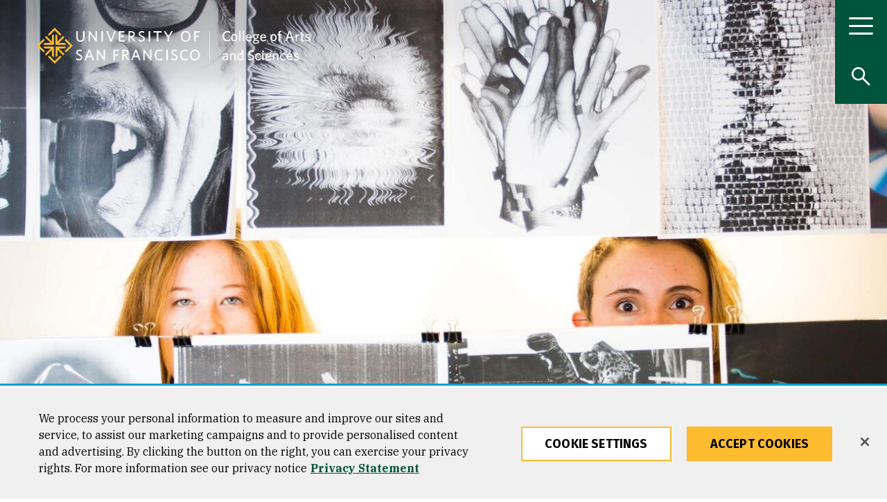

--- FILE ---
content_type: text/html; charset=UTF-8
request_url: https://www.usfca.edu/arts-sciences/programs/undergraduate/design/program-overview
body_size: 49388
content:
<!DOCTYPE html>
<html lang="en" dir="ltr" prefix="og: https://ogp.me/ns#">
  <head>
<script>
    // Define dataLayer and the gtag function.
    window.dataLayer = window.dataLayer || [];
    function gtag(){dataLayer.push(arguments);}
    // Default ad_storage to 'denied'.
    gtag('consent', 'default', {
        ad_storage: "granted",
        analytics_storage: "granted",
        ad_user_data: "granted",
        ad_personalization: "granted",
        'wait_for_update': 500 // wait this many ms to check for consent update before sending network requests
    });
    // If ads_storage is denied, ads data (like gclid and gbraid) is redacted from URLs
    gtag('set', 'ads_data_redaction', true);
    // If a consent update is not received before the next page load, some information will be passed through the URL for continuity
    gtag('set', 'url_passthrough', true);
</script>
<!-- OneTrust Cookies Consent Notice start for usfca.edu -->
  <script src="https://cdn.cookielaw.org/scripttemplates/otSDKStub.js" type="text/javascript" charset="UTF-8" data-domain-script="018e5283-039b-7552-b02d-f856f49fa35e" ></script>
<script type="text/javascript">
function OptanonWrapper() { }
</script>
<!-- OneTrust Cookies Consent Notice end for usfca.edu -->

    <meta charset="utf-8" /><script type="text/javascript">(window.NREUM||(NREUM={})).init={privacy:{cookies_enabled:true},ajax:{deny_list:["bam.nr-data.net"]},feature_flags:["soft_nav"],distributed_tracing:{enabled:true}};(window.NREUM||(NREUM={})).loader_config={agentID:"1103156521",accountID:"3553038",trustKey:"66686",xpid:"VwMCUlZQABAJUVlXBQUFUVM=",licenseKey:"NRJS-fa47084b7b5081b4604",applicationID:"958524277",browserID:"1103156521"};;/*! For license information please see nr-loader-spa-1.308.0.min.js.LICENSE.txt */
(()=>{var e,t,r={384:(e,t,r)=>{"use strict";r.d(t,{NT:()=>a,US:()=>u,Zm:()=>o,bQ:()=>d,dV:()=>c,pV:()=>l});var n=r(6154),i=r(1863),s=r(1910);const a={beacon:"bam.nr-data.net",errorBeacon:"bam.nr-data.net"};function o(){return n.gm.NREUM||(n.gm.NREUM={}),void 0===n.gm.newrelic&&(n.gm.newrelic=n.gm.NREUM),n.gm.NREUM}function c(){let e=o();return e.o||(e.o={ST:n.gm.setTimeout,SI:n.gm.setImmediate||n.gm.setInterval,CT:n.gm.clearTimeout,XHR:n.gm.XMLHttpRequest,REQ:n.gm.Request,EV:n.gm.Event,PR:n.gm.Promise,MO:n.gm.MutationObserver,FETCH:n.gm.fetch,WS:n.gm.WebSocket},(0,s.i)(...Object.values(e.o))),e}function d(e,t){let r=o();r.initializedAgents??={},t.initializedAt={ms:(0,i.t)(),date:new Date},r.initializedAgents[e]=t}function u(e,t){o()[e]=t}function l(){return function(){let e=o();const t=e.info||{};e.info={beacon:a.beacon,errorBeacon:a.errorBeacon,...t}}(),function(){let e=o();const t=e.init||{};e.init={...t}}(),c(),function(){let e=o();const t=e.loader_config||{};e.loader_config={...t}}(),o()}},782:(e,t,r)=>{"use strict";r.d(t,{T:()=>n});const n=r(860).K7.pageViewTiming},860:(e,t,r)=>{"use strict";r.d(t,{$J:()=>u,K7:()=>c,P3:()=>d,XX:()=>i,Yy:()=>o,df:()=>s,qY:()=>n,v4:()=>a});const n="events",i="jserrors",s="browser/blobs",a="rum",o="browser/logs",c={ajax:"ajax",genericEvents:"generic_events",jserrors:i,logging:"logging",metrics:"metrics",pageAction:"page_action",pageViewEvent:"page_view_event",pageViewTiming:"page_view_timing",sessionReplay:"session_replay",sessionTrace:"session_trace",softNav:"soft_navigations",spa:"spa"},d={[c.pageViewEvent]:1,[c.pageViewTiming]:2,[c.metrics]:3,[c.jserrors]:4,[c.spa]:5,[c.ajax]:6,[c.sessionTrace]:7,[c.softNav]:8,[c.sessionReplay]:9,[c.logging]:10,[c.genericEvents]:11},u={[c.pageViewEvent]:a,[c.pageViewTiming]:n,[c.ajax]:n,[c.spa]:n,[c.softNav]:n,[c.metrics]:i,[c.jserrors]:i,[c.sessionTrace]:s,[c.sessionReplay]:s,[c.logging]:o,[c.genericEvents]:"ins"}},944:(e,t,r)=>{"use strict";r.d(t,{R:()=>i});var n=r(3241);function i(e,t){"function"==typeof console.debug&&(console.debug("New Relic Warning: https://github.com/newrelic/newrelic-browser-agent/blob/main/docs/warning-codes.md#".concat(e),t),(0,n.W)({agentIdentifier:null,drained:null,type:"data",name:"warn",feature:"warn",data:{code:e,secondary:t}}))}},993:(e,t,r)=>{"use strict";r.d(t,{A$:()=>s,ET:()=>a,TZ:()=>o,p_:()=>i});var n=r(860);const i={ERROR:"ERROR",WARN:"WARN",INFO:"INFO",DEBUG:"DEBUG",TRACE:"TRACE"},s={OFF:0,ERROR:1,WARN:2,INFO:3,DEBUG:4,TRACE:5},a="log",o=n.K7.logging},1541:(e,t,r)=>{"use strict";r.d(t,{U:()=>i,f:()=>n});const n={MFE:"MFE",BA:"BA"};function i(e,t){if(2!==t?.harvestEndpointVersion)return{};const r=t.agentRef.runtime.appMetadata.agents[0].entityGuid;return e?{"source.id":e.id,"source.name":e.name,"source.type":e.type,"parent.id":e.parent?.id||r,"parent.type":e.parent?.type||n.BA}:{"entity.guid":r,appId:t.agentRef.info.applicationID}}},1687:(e,t,r)=>{"use strict";r.d(t,{Ak:()=>d,Ze:()=>h,x3:()=>u});var n=r(3241),i=r(7836),s=r(3606),a=r(860),o=r(2646);const c={};function d(e,t){const r={staged:!1,priority:a.P3[t]||0};l(e),c[e].get(t)||c[e].set(t,r)}function u(e,t){e&&c[e]&&(c[e].get(t)&&c[e].delete(t),p(e,t,!1),c[e].size&&f(e))}function l(e){if(!e)throw new Error("agentIdentifier required");c[e]||(c[e]=new Map)}function h(e="",t="feature",r=!1){if(l(e),!e||!c[e].get(t)||r)return p(e,t);c[e].get(t).staged=!0,f(e)}function f(e){const t=Array.from(c[e]);t.every(([e,t])=>t.staged)&&(t.sort((e,t)=>e[1].priority-t[1].priority),t.forEach(([t])=>{c[e].delete(t),p(e,t)}))}function p(e,t,r=!0){const a=e?i.ee.get(e):i.ee,c=s.i.handlers;if(!a.aborted&&a.backlog&&c){if((0,n.W)({agentIdentifier:e,type:"lifecycle",name:"drain",feature:t}),r){const e=a.backlog[t],r=c[t];if(r){for(let t=0;e&&t<e.length;++t)g(e[t],r);Object.entries(r).forEach(([e,t])=>{Object.values(t||{}).forEach(t=>{t[0]?.on&&t[0]?.context()instanceof o.y&&t[0].on(e,t[1])})})}}a.isolatedBacklog||delete c[t],a.backlog[t]=null,a.emit("drain-"+t,[])}}function g(e,t){var r=e[1];Object.values(t[r]||{}).forEach(t=>{var r=e[0];if(t[0]===r){var n=t[1],i=e[3],s=e[2];n.apply(i,s)}})}},1738:(e,t,r)=>{"use strict";r.d(t,{U:()=>f,Y:()=>h});var n=r(3241),i=r(9908),s=r(1863),a=r(944),o=r(5701),c=r(3969),d=r(8362),u=r(860),l=r(4261);function h(e,t,r,s){const h=s||r;!h||h[e]&&h[e]!==d.d.prototype[e]||(h[e]=function(){(0,i.p)(c.xV,["API/"+e+"/called"],void 0,u.K7.metrics,r.ee),(0,n.W)({agentIdentifier:r.agentIdentifier,drained:!!o.B?.[r.agentIdentifier],type:"data",name:"api",feature:l.Pl+e,data:{}});try{return t.apply(this,arguments)}catch(e){(0,a.R)(23,e)}})}function f(e,t,r,n,a){const o=e.info;null===r?delete o.jsAttributes[t]:o.jsAttributes[t]=r,(a||null===r)&&(0,i.p)(l.Pl+n,[(0,s.t)(),t,r],void 0,"session",e.ee)}},1741:(e,t,r)=>{"use strict";r.d(t,{W:()=>s});var n=r(944),i=r(4261);class s{#e(e,...t){if(this[e]!==s.prototype[e])return this[e](...t);(0,n.R)(35,e)}addPageAction(e,t){return this.#e(i.hG,e,t)}register(e){return this.#e(i.eY,e)}recordCustomEvent(e,t){return this.#e(i.fF,e,t)}setPageViewName(e,t){return this.#e(i.Fw,e,t)}setCustomAttribute(e,t,r){return this.#e(i.cD,e,t,r)}noticeError(e,t){return this.#e(i.o5,e,t)}setUserId(e,t=!1){return this.#e(i.Dl,e,t)}setApplicationVersion(e){return this.#e(i.nb,e)}setErrorHandler(e){return this.#e(i.bt,e)}addRelease(e,t){return this.#e(i.k6,e,t)}log(e,t){return this.#e(i.$9,e,t)}start(){return this.#e(i.d3)}finished(e){return this.#e(i.BL,e)}recordReplay(){return this.#e(i.CH)}pauseReplay(){return this.#e(i.Tb)}addToTrace(e){return this.#e(i.U2,e)}setCurrentRouteName(e){return this.#e(i.PA,e)}interaction(e){return this.#e(i.dT,e)}wrapLogger(e,t,r){return this.#e(i.Wb,e,t,r)}measure(e,t){return this.#e(i.V1,e,t)}consent(e){return this.#e(i.Pv,e)}}},1863:(e,t,r)=>{"use strict";function n(){return Math.floor(performance.now())}r.d(t,{t:()=>n})},1910:(e,t,r)=>{"use strict";r.d(t,{i:()=>s});var n=r(944);const i=new Map;function s(...e){return e.every(e=>{if(i.has(e))return i.get(e);const t="function"==typeof e?e.toString():"",r=t.includes("[native code]"),s=t.includes("nrWrapper");return r||s||(0,n.R)(64,e?.name||t),i.set(e,r),r})}},2555:(e,t,r)=>{"use strict";r.d(t,{D:()=>o,f:()=>a});var n=r(384),i=r(8122);const s={beacon:n.NT.beacon,errorBeacon:n.NT.errorBeacon,licenseKey:void 0,applicationID:void 0,sa:void 0,queueTime:void 0,applicationTime:void 0,ttGuid:void 0,user:void 0,account:void 0,product:void 0,extra:void 0,jsAttributes:{},userAttributes:void 0,atts:void 0,transactionName:void 0,tNamePlain:void 0};function a(e){try{return!!e.licenseKey&&!!e.errorBeacon&&!!e.applicationID}catch(e){return!1}}const o=e=>(0,i.a)(e,s)},2614:(e,t,r)=>{"use strict";r.d(t,{BB:()=>a,H3:()=>n,g:()=>d,iL:()=>c,tS:()=>o,uh:()=>i,wk:()=>s});const n="NRBA",i="SESSION",s=144e5,a=18e5,o={STARTED:"session-started",PAUSE:"session-pause",RESET:"session-reset",RESUME:"session-resume",UPDATE:"session-update"},c={SAME_TAB:"same-tab",CROSS_TAB:"cross-tab"},d={OFF:0,FULL:1,ERROR:2}},2646:(e,t,r)=>{"use strict";r.d(t,{y:()=>n});class n{constructor(e){this.contextId=e}}},2843:(e,t,r)=>{"use strict";r.d(t,{G:()=>s,u:()=>i});var n=r(3878);function i(e,t=!1,r,i){(0,n.DD)("visibilitychange",function(){if(t)return void("hidden"===document.visibilityState&&e());e(document.visibilityState)},r,i)}function s(e,t,r){(0,n.sp)("pagehide",e,t,r)}},3241:(e,t,r)=>{"use strict";r.d(t,{W:()=>s});var n=r(6154);const i="newrelic";function s(e={}){try{n.gm.dispatchEvent(new CustomEvent(i,{detail:e}))}catch(e){}}},3304:(e,t,r)=>{"use strict";r.d(t,{A:()=>s});var n=r(7836);const i=()=>{const e=new WeakSet;return(t,r)=>{if("object"==typeof r&&null!==r){if(e.has(r))return;e.add(r)}return r}};function s(e){try{return JSON.stringify(e,i())??""}catch(e){try{n.ee.emit("internal-error",[e])}catch(e){}return""}}},3333:(e,t,r)=>{"use strict";r.d(t,{$v:()=>u,TZ:()=>n,Xh:()=>c,Zp:()=>i,kd:()=>d,mq:()=>o,nf:()=>a,qN:()=>s});const n=r(860).K7.genericEvents,i=["auxclick","click","copy","keydown","paste","scrollend"],s=["focus","blur"],a=4,o=1e3,c=2e3,d=["PageAction","UserAction","BrowserPerformance"],u={RESOURCES:"experimental.resources",REGISTER:"register"}},3434:(e,t,r)=>{"use strict";r.d(t,{Jt:()=>s,YM:()=>d});var n=r(7836),i=r(5607);const s="nr@original:".concat(i.W),a=50;var o=Object.prototype.hasOwnProperty,c=!1;function d(e,t){return e||(e=n.ee),r.inPlace=function(e,t,n,i,s){n||(n="");const a="-"===n.charAt(0);for(let o=0;o<t.length;o++){const c=t[o],d=e[c];l(d)||(e[c]=r(d,a?c+n:n,i,c,s))}},r.flag=s,r;function r(t,r,n,c,d){return l(t)?t:(r||(r=""),nrWrapper[s]=t,function(e,t,r){if(Object.defineProperty&&Object.keys)try{return Object.keys(e).forEach(function(r){Object.defineProperty(t,r,{get:function(){return e[r]},set:function(t){return e[r]=t,t}})}),t}catch(e){u([e],r)}for(var n in e)o.call(e,n)&&(t[n]=e[n])}(t,nrWrapper,e),nrWrapper);function nrWrapper(){var s,o,l,h;let f;try{o=this,s=[...arguments],l="function"==typeof n?n(s,o):n||{}}catch(t){u([t,"",[s,o,c],l],e)}i(r+"start",[s,o,c],l,d);const p=performance.now();let g;try{return h=t.apply(o,s),g=performance.now(),h}catch(e){throw g=performance.now(),i(r+"err",[s,o,e],l,d),f=e,f}finally{const e=g-p,t={start:p,end:g,duration:e,isLongTask:e>=a,methodName:c,thrownError:f};t.isLongTask&&i("long-task",[t,o],l,d),i(r+"end",[s,o,h],l,d)}}}function i(r,n,i,s){if(!c||t){var a=c;c=!0;try{e.emit(r,n,i,t,s)}catch(t){u([t,r,n,i],e)}c=a}}}function u(e,t){t||(t=n.ee);try{t.emit("internal-error",e)}catch(e){}}function l(e){return!(e&&"function"==typeof e&&e.apply&&!e[s])}},3606:(e,t,r)=>{"use strict";r.d(t,{i:()=>s});var n=r(9908);s.on=a;var i=s.handlers={};function s(e,t,r,s){a(s||n.d,i,e,t,r)}function a(e,t,r,i,s){s||(s="feature"),e||(e=n.d);var a=t[s]=t[s]||{};(a[r]=a[r]||[]).push([e,i])}},3738:(e,t,r)=>{"use strict";r.d(t,{He:()=>i,Kp:()=>o,Lc:()=>d,Rz:()=>u,TZ:()=>n,bD:()=>s,d3:()=>a,jx:()=>l,sl:()=>h,uP:()=>c});const n=r(860).K7.sessionTrace,i="bstResource",s="resource",a="-start",o="-end",c="fn"+a,d="fn"+o,u="pushState",l=1e3,h=3e4},3785:(e,t,r)=>{"use strict";r.d(t,{R:()=>c,b:()=>d});var n=r(9908),i=r(1863),s=r(860),a=r(3969),o=r(993);function c(e,t,r={},c=o.p_.INFO,d=!0,u,l=(0,i.t)()){(0,n.p)(a.xV,["API/logging/".concat(c.toLowerCase(),"/called")],void 0,s.K7.metrics,e),(0,n.p)(o.ET,[l,t,r,c,d,u],void 0,s.K7.logging,e)}function d(e){return"string"==typeof e&&Object.values(o.p_).some(t=>t===e.toUpperCase().trim())}},3878:(e,t,r)=>{"use strict";function n(e,t){return{capture:e,passive:!1,signal:t}}function i(e,t,r=!1,i){window.addEventListener(e,t,n(r,i))}function s(e,t,r=!1,i){document.addEventListener(e,t,n(r,i))}r.d(t,{DD:()=>s,jT:()=>n,sp:()=>i})},3962:(e,t,r)=>{"use strict";r.d(t,{AM:()=>a,O2:()=>l,OV:()=>s,Qu:()=>h,TZ:()=>c,ih:()=>f,pP:()=>o,t1:()=>u,tC:()=>i,wD:()=>d});var n=r(860);const i=["click","keydown","submit"],s="popstate",a="api",o="initialPageLoad",c=n.K7.softNav,d=5e3,u=500,l={INITIAL_PAGE_LOAD:"",ROUTE_CHANGE:1,UNSPECIFIED:2},h={INTERACTION:1,AJAX:2,CUSTOM_END:3,CUSTOM_TRACER:4},f={IP:"in progress",PF:"pending finish",FIN:"finished",CAN:"cancelled"}},3969:(e,t,r)=>{"use strict";r.d(t,{TZ:()=>n,XG:()=>o,rs:()=>i,xV:()=>a,z_:()=>s});const n=r(860).K7.metrics,i="sm",s="cm",a="storeSupportabilityMetrics",o="storeEventMetrics"},4234:(e,t,r)=>{"use strict";r.d(t,{W:()=>s});var n=r(7836),i=r(1687);class s{constructor(e,t){this.agentIdentifier=e,this.ee=n.ee.get(e),this.featureName=t,this.blocked=!1}deregisterDrain(){(0,i.x3)(this.agentIdentifier,this.featureName)}}},4261:(e,t,r)=>{"use strict";r.d(t,{$9:()=>u,BL:()=>c,CH:()=>p,Dl:()=>R,Fw:()=>w,PA:()=>v,Pl:()=>n,Pv:()=>A,Tb:()=>h,U2:()=>a,V1:()=>E,Wb:()=>T,bt:()=>y,cD:()=>b,d3:()=>x,dT:()=>d,eY:()=>g,fF:()=>f,hG:()=>s,hw:()=>i,k6:()=>o,nb:()=>m,o5:()=>l});const n="api-",i=n+"ixn-",s="addPageAction",a="addToTrace",o="addRelease",c="finished",d="interaction",u="log",l="noticeError",h="pauseReplay",f="recordCustomEvent",p="recordReplay",g="register",m="setApplicationVersion",v="setCurrentRouteName",b="setCustomAttribute",y="setErrorHandler",w="setPageViewName",R="setUserId",x="start",T="wrapLogger",E="measure",A="consent"},5205:(e,t,r)=>{"use strict";r.d(t,{j:()=>S});var n=r(384),i=r(1741);var s=r(2555),a=r(3333);const o=e=>{if(!e||"string"!=typeof e)return!1;try{document.createDocumentFragment().querySelector(e)}catch{return!1}return!0};var c=r(2614),d=r(944),u=r(8122);const l="[data-nr-mask]",h=e=>(0,u.a)(e,(()=>{const e={feature_flags:[],experimental:{allow_registered_children:!1,resources:!1},mask_selector:"*",block_selector:"[data-nr-block]",mask_input_options:{color:!1,date:!1,"datetime-local":!1,email:!1,month:!1,number:!1,range:!1,search:!1,tel:!1,text:!1,time:!1,url:!1,week:!1,textarea:!1,select:!1,password:!0}};return{ajax:{deny_list:void 0,block_internal:!0,enabled:!0,autoStart:!0},api:{get allow_registered_children(){return e.feature_flags.includes(a.$v.REGISTER)||e.experimental.allow_registered_children},set allow_registered_children(t){e.experimental.allow_registered_children=t},duplicate_registered_data:!1},browser_consent_mode:{enabled:!1},distributed_tracing:{enabled:void 0,exclude_newrelic_header:void 0,cors_use_newrelic_header:void 0,cors_use_tracecontext_headers:void 0,allowed_origins:void 0},get feature_flags(){return e.feature_flags},set feature_flags(t){e.feature_flags=t},generic_events:{enabled:!0,autoStart:!0},harvest:{interval:30},jserrors:{enabled:!0,autoStart:!0},logging:{enabled:!0,autoStart:!0},metrics:{enabled:!0,autoStart:!0},obfuscate:void 0,page_action:{enabled:!0},page_view_event:{enabled:!0,autoStart:!0},page_view_timing:{enabled:!0,autoStart:!0},performance:{capture_marks:!1,capture_measures:!1,capture_detail:!0,resources:{get enabled(){return e.feature_flags.includes(a.$v.RESOURCES)||e.experimental.resources},set enabled(t){e.experimental.resources=t},asset_types:[],first_party_domains:[],ignore_newrelic:!0}},privacy:{cookies_enabled:!0},proxy:{assets:void 0,beacon:void 0},session:{expiresMs:c.wk,inactiveMs:c.BB},session_replay:{autoStart:!0,enabled:!1,preload:!1,sampling_rate:10,error_sampling_rate:100,collect_fonts:!1,inline_images:!1,fix_stylesheets:!0,mask_all_inputs:!0,get mask_text_selector(){return e.mask_selector},set mask_text_selector(t){o(t)?e.mask_selector="".concat(t,",").concat(l):""===t||null===t?e.mask_selector=l:(0,d.R)(5,t)},get block_class(){return"nr-block"},get ignore_class(){return"nr-ignore"},get mask_text_class(){return"nr-mask"},get block_selector(){return e.block_selector},set block_selector(t){o(t)?e.block_selector+=",".concat(t):""!==t&&(0,d.R)(6,t)},get mask_input_options(){return e.mask_input_options},set mask_input_options(t){t&&"object"==typeof t?e.mask_input_options={...t,password:!0}:(0,d.R)(7,t)}},session_trace:{enabled:!0,autoStart:!0},soft_navigations:{enabled:!0,autoStart:!0},spa:{enabled:!0,autoStart:!0},ssl:void 0,user_actions:{enabled:!0,elementAttributes:["id","className","tagName","type"]}}})());var f=r(6154),p=r(9324);let g=0;const m={buildEnv:p.F3,distMethod:p.Xs,version:p.xv,originTime:f.WN},v={consented:!1},b={appMetadata:{},get consented(){return this.session?.state?.consent||v.consented},set consented(e){v.consented=e},customTransaction:void 0,denyList:void 0,disabled:!1,harvester:void 0,isolatedBacklog:!1,isRecording:!1,loaderType:void 0,maxBytes:3e4,obfuscator:void 0,onerror:void 0,ptid:void 0,releaseIds:{},session:void 0,timeKeeper:void 0,registeredEntities:[],jsAttributesMetadata:{bytes:0},get harvestCount(){return++g}},y=e=>{const t=(0,u.a)(e,b),r=Object.keys(m).reduce((e,t)=>(e[t]={value:m[t],writable:!1,configurable:!0,enumerable:!0},e),{});return Object.defineProperties(t,r)};var w=r(5701);const R=e=>{const t=e.startsWith("http");e+="/",r.p=t?e:"https://"+e};var x=r(7836),T=r(3241);const E={accountID:void 0,trustKey:void 0,agentID:void 0,licenseKey:void 0,applicationID:void 0,xpid:void 0},A=e=>(0,u.a)(e,E),_=new Set;function S(e,t={},r,a){let{init:o,info:c,loader_config:d,runtime:u={},exposed:l=!0}=t;if(!c){const e=(0,n.pV)();o=e.init,c=e.info,d=e.loader_config}e.init=h(o||{}),e.loader_config=A(d||{}),c.jsAttributes??={},f.bv&&(c.jsAttributes.isWorker=!0),e.info=(0,s.D)(c);const p=e.init,g=[c.beacon,c.errorBeacon];_.has(e.agentIdentifier)||(p.proxy.assets&&(R(p.proxy.assets),g.push(p.proxy.assets)),p.proxy.beacon&&g.push(p.proxy.beacon),e.beacons=[...g],function(e){const t=(0,n.pV)();Object.getOwnPropertyNames(i.W.prototype).forEach(r=>{const n=i.W.prototype[r];if("function"!=typeof n||"constructor"===n)return;let s=t[r];e[r]&&!1!==e.exposed&&"micro-agent"!==e.runtime?.loaderType&&(t[r]=(...t)=>{const n=e[r](...t);return s?s(...t):n})})}(e),(0,n.US)("activatedFeatures",w.B)),u.denyList=[...p.ajax.deny_list||[],...p.ajax.block_internal?g:[]],u.ptid=e.agentIdentifier,u.loaderType=r,e.runtime=y(u),_.has(e.agentIdentifier)||(e.ee=x.ee.get(e.agentIdentifier),e.exposed=l,(0,T.W)({agentIdentifier:e.agentIdentifier,drained:!!w.B?.[e.agentIdentifier],type:"lifecycle",name:"initialize",feature:void 0,data:e.config})),_.add(e.agentIdentifier)}},5270:(e,t,r)=>{"use strict";r.d(t,{Aw:()=>a,SR:()=>s,rF:()=>o});var n=r(384),i=r(7767);function s(e){return!!(0,n.dV)().o.MO&&(0,i.V)(e)&&!0===e?.session_trace.enabled}function a(e){return!0===e?.session_replay.preload&&s(e)}function o(e,t){try{if("string"==typeof t?.type){if("password"===t.type.toLowerCase())return"*".repeat(e?.length||0);if(void 0!==t?.dataset?.nrUnmask||t?.classList?.contains("nr-unmask"))return e}}catch(e){}return"string"==typeof e?e.replace(/[\S]/g,"*"):"*".repeat(e?.length||0)}},5289:(e,t,r)=>{"use strict";r.d(t,{GG:()=>a,Qr:()=>c,sB:()=>o});var n=r(3878),i=r(6389);function s(){return"undefined"==typeof document||"complete"===document.readyState}function a(e,t){if(s())return e();const r=(0,i.J)(e),a=setInterval(()=>{s()&&(clearInterval(a),r())},500);(0,n.sp)("load",r,t)}function o(e){if(s())return e();(0,n.DD)("DOMContentLoaded",e)}function c(e){if(s())return e();(0,n.sp)("popstate",e)}},5607:(e,t,r)=>{"use strict";r.d(t,{W:()=>n});const n=(0,r(9566).bz)()},5701:(e,t,r)=>{"use strict";r.d(t,{B:()=>s,t:()=>a});var n=r(3241);const i=new Set,s={};function a(e,t){const r=t.agentIdentifier;s[r]??={},e&&"object"==typeof e&&(i.has(r)||(t.ee.emit("rumresp",[e]),s[r]=e,i.add(r),(0,n.W)({agentIdentifier:r,loaded:!0,drained:!0,type:"lifecycle",name:"load",feature:void 0,data:e})))}},6154:(e,t,r)=>{"use strict";r.d(t,{OF:()=>d,RI:()=>i,WN:()=>h,bv:()=>s,eN:()=>f,gm:()=>a,lR:()=>l,m:()=>c,mw:()=>o,sb:()=>u});var n=r(1863);const i="undefined"!=typeof window&&!!window.document,s="undefined"!=typeof WorkerGlobalScope&&("undefined"!=typeof self&&self instanceof WorkerGlobalScope&&self.navigator instanceof WorkerNavigator||"undefined"!=typeof globalThis&&globalThis instanceof WorkerGlobalScope&&globalThis.navigator instanceof WorkerNavigator),a=i?window:"undefined"!=typeof WorkerGlobalScope&&("undefined"!=typeof self&&self instanceof WorkerGlobalScope&&self||"undefined"!=typeof globalThis&&globalThis instanceof WorkerGlobalScope&&globalThis),o=Boolean("hidden"===a?.document?.visibilityState),c=""+a?.location,d=/iPad|iPhone|iPod/.test(a.navigator?.userAgent),u=d&&"undefined"==typeof SharedWorker,l=(()=>{const e=a.navigator?.userAgent?.match(/Firefox[/\s](\d+\.\d+)/);return Array.isArray(e)&&e.length>=2?+e[1]:0})(),h=Date.now()-(0,n.t)(),f=()=>"undefined"!=typeof PerformanceNavigationTiming&&a?.performance?.getEntriesByType("navigation")?.[0]?.responseStart},6344:(e,t,r)=>{"use strict";r.d(t,{BB:()=>u,Qb:()=>l,TZ:()=>i,Ug:()=>a,Vh:()=>s,_s:()=>o,bc:()=>d,yP:()=>c});var n=r(2614);const i=r(860).K7.sessionReplay,s="errorDuringReplay",a=.12,o={DomContentLoaded:0,Load:1,FullSnapshot:2,IncrementalSnapshot:3,Meta:4,Custom:5},c={[n.g.ERROR]:15e3,[n.g.FULL]:3e5,[n.g.OFF]:0},d={RESET:{message:"Session was reset",sm:"Reset"},IMPORT:{message:"Recorder failed to import",sm:"Import"},TOO_MANY:{message:"429: Too Many Requests",sm:"Too-Many"},TOO_BIG:{message:"Payload was too large",sm:"Too-Big"},CROSS_TAB:{message:"Session Entity was set to OFF on another tab",sm:"Cross-Tab"},ENTITLEMENTS:{message:"Session Replay is not allowed and will not be started",sm:"Entitlement"}},u=5e3,l={API:"api",RESUME:"resume",SWITCH_TO_FULL:"switchToFull",INITIALIZE:"initialize",PRELOAD:"preload"}},6389:(e,t,r)=>{"use strict";function n(e,t=500,r={}){const n=r?.leading||!1;let i;return(...r)=>{n&&void 0===i&&(e.apply(this,r),i=setTimeout(()=>{i=clearTimeout(i)},t)),n||(clearTimeout(i),i=setTimeout(()=>{e.apply(this,r)},t))}}function i(e){let t=!1;return(...r)=>{t||(t=!0,e.apply(this,r))}}r.d(t,{J:()=>i,s:()=>n})},6630:(e,t,r)=>{"use strict";r.d(t,{T:()=>n});const n=r(860).K7.pageViewEvent},6774:(e,t,r)=>{"use strict";r.d(t,{T:()=>n});const n=r(860).K7.jserrors},7295:(e,t,r)=>{"use strict";r.d(t,{Xv:()=>a,gX:()=>i,iW:()=>s});var n=[];function i(e){if(!e||s(e))return!1;if(0===n.length)return!0;if("*"===n[0].hostname)return!1;for(var t=0;t<n.length;t++){var r=n[t];if(r.hostname.test(e.hostname)&&r.pathname.test(e.pathname))return!1}return!0}function s(e){return void 0===e.hostname}function a(e){if(n=[],e&&e.length)for(var t=0;t<e.length;t++){let r=e[t];if(!r)continue;if("*"===r)return void(n=[{hostname:"*"}]);0===r.indexOf("http://")?r=r.substring(7):0===r.indexOf("https://")&&(r=r.substring(8));const i=r.indexOf("/");let s,a;i>0?(s=r.substring(0,i),a=r.substring(i)):(s=r,a="*");let[c]=s.split(":");n.push({hostname:o(c),pathname:o(a,!0)})}}function o(e,t=!1){const r=e.replace(/[.+?^${}()|[\]\\]/g,e=>"\\"+e).replace(/\*/g,".*?");return new RegExp((t?"^":"")+r+"$")}},7485:(e,t,r)=>{"use strict";r.d(t,{D:()=>i});var n=r(6154);function i(e){if(0===(e||"").indexOf("data:"))return{protocol:"data"};try{const t=new URL(e,location.href),r={port:t.port,hostname:t.hostname,pathname:t.pathname,search:t.search,protocol:t.protocol.slice(0,t.protocol.indexOf(":")),sameOrigin:t.protocol===n.gm?.location?.protocol&&t.host===n.gm?.location?.host};return r.port&&""!==r.port||("http:"===t.protocol&&(r.port="80"),"https:"===t.protocol&&(r.port="443")),r.pathname&&""!==r.pathname?r.pathname.startsWith("/")||(r.pathname="/".concat(r.pathname)):r.pathname="/",r}catch(e){return{}}}},7699:(e,t,r)=>{"use strict";r.d(t,{It:()=>s,KC:()=>o,No:()=>i,qh:()=>a});var n=r(860);const i=16e3,s=1e6,a="SESSION_ERROR",o={[n.K7.logging]:!0,[n.K7.genericEvents]:!1,[n.K7.jserrors]:!1,[n.K7.ajax]:!1}},7767:(e,t,r)=>{"use strict";r.d(t,{V:()=>i});var n=r(6154);const i=e=>n.RI&&!0===e?.privacy.cookies_enabled},7836:(e,t,r)=>{"use strict";r.d(t,{P:()=>o,ee:()=>c});var n=r(384),i=r(8990),s=r(2646),a=r(5607);const o="nr@context:".concat(a.W),c=function e(t,r){var n={},a={},u={},l=!1;try{l=16===r.length&&d.initializedAgents?.[r]?.runtime.isolatedBacklog}catch(e){}var h={on:p,addEventListener:p,removeEventListener:function(e,t){var r=n[e];if(!r)return;for(var i=0;i<r.length;i++)r[i]===t&&r.splice(i,1)},emit:function(e,r,n,i,s){!1!==s&&(s=!0);if(c.aborted&&!i)return;t&&s&&t.emit(e,r,n);var o=f(n);g(e).forEach(e=>{e.apply(o,r)});var d=v()[a[e]];d&&d.push([h,e,r,o]);return o},get:m,listeners:g,context:f,buffer:function(e,t){const r=v();if(t=t||"feature",h.aborted)return;Object.entries(e||{}).forEach(([e,n])=>{a[n]=t,t in r||(r[t]=[])})},abort:function(){h._aborted=!0,Object.keys(h.backlog).forEach(e=>{delete h.backlog[e]})},isBuffering:function(e){return!!v()[a[e]]},debugId:r,backlog:l?{}:t&&"object"==typeof t.backlog?t.backlog:{},isolatedBacklog:l};return Object.defineProperty(h,"aborted",{get:()=>{let e=h._aborted||!1;return e||(t&&(e=t.aborted),e)}}),h;function f(e){return e&&e instanceof s.y?e:e?(0,i.I)(e,o,()=>new s.y(o)):new s.y(o)}function p(e,t){n[e]=g(e).concat(t)}function g(e){return n[e]||[]}function m(t){return u[t]=u[t]||e(h,t)}function v(){return h.backlog}}(void 0,"globalEE"),d=(0,n.Zm)();d.ee||(d.ee=c)},8122:(e,t,r)=>{"use strict";r.d(t,{a:()=>i});var n=r(944);function i(e,t){try{if(!e||"object"!=typeof e)return(0,n.R)(3);if(!t||"object"!=typeof t)return(0,n.R)(4);const r=Object.create(Object.getPrototypeOf(t),Object.getOwnPropertyDescriptors(t)),s=0===Object.keys(r).length?e:r;for(let a in s)if(void 0!==e[a])try{if(null===e[a]){r[a]=null;continue}Array.isArray(e[a])&&Array.isArray(t[a])?r[a]=Array.from(new Set([...e[a],...t[a]])):"object"==typeof e[a]&&"object"==typeof t[a]?r[a]=i(e[a],t[a]):r[a]=e[a]}catch(e){r[a]||(0,n.R)(1,e)}return r}catch(e){(0,n.R)(2,e)}}},8139:(e,t,r)=>{"use strict";r.d(t,{u:()=>h});var n=r(7836),i=r(3434),s=r(8990),a=r(6154);const o={},c=a.gm.XMLHttpRequest,d="addEventListener",u="removeEventListener",l="nr@wrapped:".concat(n.P);function h(e){var t=function(e){return(e||n.ee).get("events")}(e);if(o[t.debugId]++)return t;o[t.debugId]=1;var r=(0,i.YM)(t,!0);function h(e){r.inPlace(e,[d,u],"-",p)}function p(e,t){return e[1]}return"getPrototypeOf"in Object&&(a.RI&&f(document,h),c&&f(c.prototype,h),f(a.gm,h)),t.on(d+"-start",function(e,t){var n=e[1];if(null!==n&&("function"==typeof n||"object"==typeof n)&&"newrelic"!==e[0]){var i=(0,s.I)(n,l,function(){var e={object:function(){if("function"!=typeof n.handleEvent)return;return n.handleEvent.apply(n,arguments)},function:n}[typeof n];return e?r(e,"fn-",null,e.name||"anonymous"):n});this.wrapped=e[1]=i}}),t.on(u+"-start",function(e){e[1]=this.wrapped||e[1]}),t}function f(e,t,...r){let n=e;for(;"object"==typeof n&&!Object.prototype.hasOwnProperty.call(n,d);)n=Object.getPrototypeOf(n);n&&t(n,...r)}},8362:(e,t,r)=>{"use strict";r.d(t,{d:()=>s});var n=r(9566),i=r(1741);class s extends i.W{agentIdentifier=(0,n.LA)(16)}},8374:(e,t,r)=>{r.nc=(()=>{try{return document?.currentScript?.nonce}catch(e){}return""})()},8990:(e,t,r)=>{"use strict";r.d(t,{I:()=>i});var n=Object.prototype.hasOwnProperty;function i(e,t,r){if(n.call(e,t))return e[t];var i=r();if(Object.defineProperty&&Object.keys)try{return Object.defineProperty(e,t,{value:i,writable:!0,enumerable:!1}),i}catch(e){}return e[t]=i,i}},9119:(e,t,r)=>{"use strict";r.d(t,{L:()=>s});var n=/([^?#]*)[^#]*(#[^?]*|$).*/,i=/([^?#]*)().*/;function s(e,t){return e?e.replace(t?n:i,"$1$2"):e}},9300:(e,t,r)=>{"use strict";r.d(t,{T:()=>n});const n=r(860).K7.ajax},9324:(e,t,r)=>{"use strict";r.d(t,{AJ:()=>a,F3:()=>i,Xs:()=>s,Yq:()=>o,xv:()=>n});const n="1.308.0",i="PROD",s="CDN",a="@newrelic/rrweb",o="1.0.1"},9566:(e,t,r)=>{"use strict";r.d(t,{LA:()=>o,ZF:()=>c,bz:()=>a,el:()=>d});var n=r(6154);const i="xxxxxxxx-xxxx-4xxx-yxxx-xxxxxxxxxxxx";function s(e,t){return e?15&e[t]:16*Math.random()|0}function a(){const e=n.gm?.crypto||n.gm?.msCrypto;let t,r=0;return e&&e.getRandomValues&&(t=e.getRandomValues(new Uint8Array(30))),i.split("").map(e=>"x"===e?s(t,r++).toString(16):"y"===e?(3&s()|8).toString(16):e).join("")}function o(e){const t=n.gm?.crypto||n.gm?.msCrypto;let r,i=0;t&&t.getRandomValues&&(r=t.getRandomValues(new Uint8Array(e)));const a=[];for(var o=0;o<e;o++)a.push(s(r,i++).toString(16));return a.join("")}function c(){return o(16)}function d(){return o(32)}},9908:(e,t,r)=>{"use strict";r.d(t,{d:()=>n,p:()=>i});var n=r(7836).ee.get("handle");function i(e,t,r,i,s){s?(s.buffer([e],i),s.emit(e,t,r)):(n.buffer([e],i),n.emit(e,t,r))}}},n={};function i(e){var t=n[e];if(void 0!==t)return t.exports;var s=n[e]={exports:{}};return r[e](s,s.exports,i),s.exports}i.m=r,i.d=(e,t)=>{for(var r in t)i.o(t,r)&&!i.o(e,r)&&Object.defineProperty(e,r,{enumerable:!0,get:t[r]})},i.f={},i.e=e=>Promise.all(Object.keys(i.f).reduce((t,r)=>(i.f[r](e,t),t),[])),i.u=e=>({212:"nr-spa-compressor",249:"nr-spa-recorder",478:"nr-spa"}[e]+"-1.308.0.min.js"),i.o=(e,t)=>Object.prototype.hasOwnProperty.call(e,t),e={},t="NRBA-1.308.0.PROD:",i.l=(r,n,s,a)=>{if(e[r])e[r].push(n);else{var o,c;if(void 0!==s)for(var d=document.getElementsByTagName("script"),u=0;u<d.length;u++){var l=d[u];if(l.getAttribute("src")==r||l.getAttribute("data-webpack")==t+s){o=l;break}}if(!o){c=!0;var h={478:"sha512-RSfSVnmHk59T/uIPbdSE0LPeqcEdF4/+XhfJdBuccH5rYMOEZDhFdtnh6X6nJk7hGpzHd9Ujhsy7lZEz/ORYCQ==",249:"sha512-ehJXhmntm85NSqW4MkhfQqmeKFulra3klDyY0OPDUE+sQ3GokHlPh1pmAzuNy//3j4ac6lzIbmXLvGQBMYmrkg==",212:"sha512-B9h4CR46ndKRgMBcK+j67uSR2RCnJfGefU+A7FrgR/k42ovXy5x/MAVFiSvFxuVeEk/pNLgvYGMp1cBSK/G6Fg=="};(o=document.createElement("script")).charset="utf-8",i.nc&&o.setAttribute("nonce",i.nc),o.setAttribute("data-webpack",t+s),o.src=r,0!==o.src.indexOf(window.location.origin+"/")&&(o.crossOrigin="anonymous"),h[a]&&(o.integrity=h[a])}e[r]=[n];var f=(t,n)=>{o.onerror=o.onload=null,clearTimeout(p);var i=e[r];if(delete e[r],o.parentNode&&o.parentNode.removeChild(o),i&&i.forEach(e=>e(n)),t)return t(n)},p=setTimeout(f.bind(null,void 0,{type:"timeout",target:o}),12e4);o.onerror=f.bind(null,o.onerror),o.onload=f.bind(null,o.onload),c&&document.head.appendChild(o)}},i.r=e=>{"undefined"!=typeof Symbol&&Symbol.toStringTag&&Object.defineProperty(e,Symbol.toStringTag,{value:"Module"}),Object.defineProperty(e,"__esModule",{value:!0})},i.p="https://js-agent.newrelic.com/",(()=>{var e={38:0,788:0};i.f.j=(t,r)=>{var n=i.o(e,t)?e[t]:void 0;if(0!==n)if(n)r.push(n[2]);else{var s=new Promise((r,i)=>n=e[t]=[r,i]);r.push(n[2]=s);var a=i.p+i.u(t),o=new Error;i.l(a,r=>{if(i.o(e,t)&&(0!==(n=e[t])&&(e[t]=void 0),n)){var s=r&&("load"===r.type?"missing":r.type),a=r&&r.target&&r.target.src;o.message="Loading chunk "+t+" failed: ("+s+": "+a+")",o.name="ChunkLoadError",o.type=s,o.request=a,n[1](o)}},"chunk-"+t,t)}};var t=(t,r)=>{var n,s,[a,o,c]=r,d=0;if(a.some(t=>0!==e[t])){for(n in o)i.o(o,n)&&(i.m[n]=o[n]);if(c)c(i)}for(t&&t(r);d<a.length;d++)s=a[d],i.o(e,s)&&e[s]&&e[s][0](),e[s]=0},r=self["webpackChunk:NRBA-1.308.0.PROD"]=self["webpackChunk:NRBA-1.308.0.PROD"]||[];r.forEach(t.bind(null,0)),r.push=t.bind(null,r.push.bind(r))})(),(()=>{"use strict";i(8374);var e=i(8362),t=i(860);const r=Object.values(t.K7);var n=i(5205);var s=i(9908),a=i(1863),o=i(4261),c=i(1738);var d=i(1687),u=i(4234),l=i(5289),h=i(6154),f=i(944),p=i(5270),g=i(7767),m=i(6389),v=i(7699);class b extends u.W{constructor(e,t){super(e.agentIdentifier,t),this.agentRef=e,this.abortHandler=void 0,this.featAggregate=void 0,this.loadedSuccessfully=void 0,this.onAggregateImported=new Promise(e=>{this.loadedSuccessfully=e}),this.deferred=Promise.resolve(),!1===e.init[this.featureName].autoStart?this.deferred=new Promise((t,r)=>{this.ee.on("manual-start-all",(0,m.J)(()=>{(0,d.Ak)(e.agentIdentifier,this.featureName),t()}))}):(0,d.Ak)(e.agentIdentifier,t)}importAggregator(e,t,r={}){if(this.featAggregate)return;const n=async()=>{let n;await this.deferred;try{if((0,g.V)(e.init)){const{setupAgentSession:t}=await i.e(478).then(i.bind(i,8766));n=t(e)}}catch(e){(0,f.R)(20,e),this.ee.emit("internal-error",[e]),(0,s.p)(v.qh,[e],void 0,this.featureName,this.ee)}try{if(!this.#t(this.featureName,n,e.init))return(0,d.Ze)(this.agentIdentifier,this.featureName),void this.loadedSuccessfully(!1);const{Aggregate:i}=await t();this.featAggregate=new i(e,r),e.runtime.harvester.initializedAggregates.push(this.featAggregate),this.loadedSuccessfully(!0)}catch(e){(0,f.R)(34,e),this.abortHandler?.(),(0,d.Ze)(this.agentIdentifier,this.featureName,!0),this.loadedSuccessfully(!1),this.ee&&this.ee.abort()}};h.RI?(0,l.GG)(()=>n(),!0):n()}#t(e,r,n){if(this.blocked)return!1;switch(e){case t.K7.sessionReplay:return(0,p.SR)(n)&&!!r;case t.K7.sessionTrace:return!!r;default:return!0}}}var y=i(6630),w=i(2614),R=i(3241);class x extends b{static featureName=y.T;constructor(e){var t;super(e,y.T),this.setupInspectionEvents(e.agentIdentifier),t=e,(0,c.Y)(o.Fw,function(e,r){"string"==typeof e&&("/"!==e.charAt(0)&&(e="/"+e),t.runtime.customTransaction=(r||"http://custom.transaction")+e,(0,s.p)(o.Pl+o.Fw,[(0,a.t)()],void 0,void 0,t.ee))},t),this.importAggregator(e,()=>i.e(478).then(i.bind(i,2467)))}setupInspectionEvents(e){const t=(t,r)=>{t&&(0,R.W)({agentIdentifier:e,timeStamp:t.timeStamp,loaded:"complete"===t.target.readyState,type:"window",name:r,data:t.target.location+""})};(0,l.sB)(e=>{t(e,"DOMContentLoaded")}),(0,l.GG)(e=>{t(e,"load")}),(0,l.Qr)(e=>{t(e,"navigate")}),this.ee.on(w.tS.UPDATE,(t,r)=>{(0,R.W)({agentIdentifier:e,type:"lifecycle",name:"session",data:r})})}}var T=i(384);class E extends e.d{constructor(e){var t;(super(),h.gm)?(this.features={},(0,T.bQ)(this.agentIdentifier,this),this.desiredFeatures=new Set(e.features||[]),this.desiredFeatures.add(x),(0,n.j)(this,e,e.loaderType||"agent"),t=this,(0,c.Y)(o.cD,function(e,r,n=!1){if("string"==typeof e){if(["string","number","boolean"].includes(typeof r)||null===r)return(0,c.U)(t,e,r,o.cD,n);(0,f.R)(40,typeof r)}else(0,f.R)(39,typeof e)},t),function(e){(0,c.Y)(o.Dl,function(t,r=!1){if("string"!=typeof t&&null!==t)return void(0,f.R)(41,typeof t);const n=e.info.jsAttributes["enduser.id"];r&&null!=n&&n!==t?(0,s.p)(o.Pl+"setUserIdAndResetSession",[t],void 0,"session",e.ee):(0,c.U)(e,"enduser.id",t,o.Dl,!0)},e)}(this),function(e){(0,c.Y)(o.nb,function(t){if("string"==typeof t||null===t)return(0,c.U)(e,"application.version",t,o.nb,!1);(0,f.R)(42,typeof t)},e)}(this),function(e){(0,c.Y)(o.d3,function(){e.ee.emit("manual-start-all")},e)}(this),function(e){(0,c.Y)(o.Pv,function(t=!0){if("boolean"==typeof t){if((0,s.p)(o.Pl+o.Pv,[t],void 0,"session",e.ee),e.runtime.consented=t,t){const t=e.features.page_view_event;t.onAggregateImported.then(e=>{const r=t.featAggregate;e&&!r.sentRum&&r.sendRum()})}}else(0,f.R)(65,typeof t)},e)}(this),this.run()):(0,f.R)(21)}get config(){return{info:this.info,init:this.init,loader_config:this.loader_config,runtime:this.runtime}}get api(){return this}run(){try{const e=function(e){const t={};return r.forEach(r=>{t[r]=!!e[r]?.enabled}),t}(this.init),n=[...this.desiredFeatures];n.sort((e,r)=>t.P3[e.featureName]-t.P3[r.featureName]),n.forEach(r=>{if(!e[r.featureName]&&r.featureName!==t.K7.pageViewEvent)return;if(r.featureName===t.K7.spa)return void(0,f.R)(67);const n=function(e){switch(e){case t.K7.ajax:return[t.K7.jserrors];case t.K7.sessionTrace:return[t.K7.ajax,t.K7.pageViewEvent];case t.K7.sessionReplay:return[t.K7.sessionTrace];case t.K7.pageViewTiming:return[t.K7.pageViewEvent];default:return[]}}(r.featureName).filter(e=>!(e in this.features));n.length>0&&(0,f.R)(36,{targetFeature:r.featureName,missingDependencies:n}),this.features[r.featureName]=new r(this)})}catch(e){(0,f.R)(22,e);for(const e in this.features)this.features[e].abortHandler?.();const t=(0,T.Zm)();delete t.initializedAgents[this.agentIdentifier]?.features,delete this.sharedAggregator;return t.ee.get(this.agentIdentifier).abort(),!1}}}var A=i(2843),_=i(782);class S extends b{static featureName=_.T;constructor(e){super(e,_.T),h.RI&&((0,A.u)(()=>(0,s.p)("docHidden",[(0,a.t)()],void 0,_.T,this.ee),!0),(0,A.G)(()=>(0,s.p)("winPagehide",[(0,a.t)()],void 0,_.T,this.ee)),this.importAggregator(e,()=>i.e(478).then(i.bind(i,9917))))}}var O=i(3969);class I extends b{static featureName=O.TZ;constructor(e){super(e,O.TZ),h.RI&&document.addEventListener("securitypolicyviolation",e=>{(0,s.p)(O.xV,["Generic/CSPViolation/Detected"],void 0,this.featureName,this.ee)}),this.importAggregator(e,()=>i.e(478).then(i.bind(i,6555)))}}var N=i(6774),P=i(3878),k=i(3304);class D{constructor(e,t,r,n,i){this.name="UncaughtError",this.message="string"==typeof e?e:(0,k.A)(e),this.sourceURL=t,this.line=r,this.column=n,this.__newrelic=i}}function C(e){return M(e)?e:new D(void 0!==e?.message?e.message:e,e?.filename||e?.sourceURL,e?.lineno||e?.line,e?.colno||e?.col,e?.__newrelic,e?.cause)}function j(e){const t="Unhandled Promise Rejection: ";if(!e?.reason)return;if(M(e.reason)){try{e.reason.message.startsWith(t)||(e.reason.message=t+e.reason.message)}catch(e){}return C(e.reason)}const r=C(e.reason);return(r.message||"").startsWith(t)||(r.message=t+r.message),r}function L(e){if(e.error instanceof SyntaxError&&!/:\d+$/.test(e.error.stack?.trim())){const t=new D(e.message,e.filename,e.lineno,e.colno,e.error.__newrelic,e.cause);return t.name=SyntaxError.name,t}return M(e.error)?e.error:C(e)}function M(e){return e instanceof Error&&!!e.stack}function H(e,r,n,i,o=(0,a.t)()){"string"==typeof e&&(e=new Error(e)),(0,s.p)("err",[e,o,!1,r,n.runtime.isRecording,void 0,i],void 0,t.K7.jserrors,n.ee),(0,s.p)("uaErr",[],void 0,t.K7.genericEvents,n.ee)}var B=i(1541),K=i(993),W=i(3785);function U(e,{customAttributes:t={},level:r=K.p_.INFO}={},n,i,s=(0,a.t)()){(0,W.R)(n.ee,e,t,r,!1,i,s)}function F(e,r,n,i,c=(0,a.t)()){(0,s.p)(o.Pl+o.hG,[c,e,r,i],void 0,t.K7.genericEvents,n.ee)}function V(e,r,n,i,c=(0,a.t)()){const{start:d,end:u,customAttributes:l}=r||{},h={customAttributes:l||{}};if("object"!=typeof h.customAttributes||"string"!=typeof e||0===e.length)return void(0,f.R)(57);const p=(e,t)=>null==e?t:"number"==typeof e?e:e instanceof PerformanceMark?e.startTime:Number.NaN;if(h.start=p(d,0),h.end=p(u,c),Number.isNaN(h.start)||Number.isNaN(h.end))(0,f.R)(57);else{if(h.duration=h.end-h.start,!(h.duration<0))return(0,s.p)(o.Pl+o.V1,[h,e,i],void 0,t.K7.genericEvents,n.ee),h;(0,f.R)(58)}}function G(e,r={},n,i,c=(0,a.t)()){(0,s.p)(o.Pl+o.fF,[c,e,r,i],void 0,t.K7.genericEvents,n.ee)}function z(e){(0,c.Y)(o.eY,function(t){return Y(e,t)},e)}function Y(e,r,n){(0,f.R)(54,"newrelic.register"),r||={},r.type=B.f.MFE,r.licenseKey||=e.info.licenseKey,r.blocked=!1,r.parent=n||{},Array.isArray(r.tags)||(r.tags=[]);const i={};r.tags.forEach(e=>{"name"!==e&&"id"!==e&&(i["source.".concat(e)]=!0)}),r.isolated??=!0;let o=()=>{};const c=e.runtime.registeredEntities;if(!r.isolated){const e=c.find(({metadata:{target:{id:e}}})=>e===r.id&&!r.isolated);if(e)return e}const d=e=>{r.blocked=!0,o=e};function u(e){return"string"==typeof e&&!!e.trim()&&e.trim().length<501||"number"==typeof e}e.init.api.allow_registered_children||d((0,m.J)(()=>(0,f.R)(55))),u(r.id)&&u(r.name)||d((0,m.J)(()=>(0,f.R)(48,r)));const l={addPageAction:(t,n={})=>g(F,[t,{...i,...n},e],r),deregister:()=>{d((0,m.J)(()=>(0,f.R)(68)))},log:(t,n={})=>g(U,[t,{...n,customAttributes:{...i,...n.customAttributes||{}}},e],r),measure:(t,n={})=>g(V,[t,{...n,customAttributes:{...i,...n.customAttributes||{}}},e],r),noticeError:(t,n={})=>g(H,[t,{...i,...n},e],r),register:(t={})=>g(Y,[e,t],l.metadata.target),recordCustomEvent:(t,n={})=>g(G,[t,{...i,...n},e],r),setApplicationVersion:e=>p("application.version",e),setCustomAttribute:(e,t)=>p(e,t),setUserId:e=>p("enduser.id",e),metadata:{customAttributes:i,target:r}},h=()=>(r.blocked&&o(),r.blocked);h()||c.push(l);const p=(e,t)=>{h()||(i[e]=t)},g=(r,n,i)=>{if(h())return;const o=(0,a.t)();(0,s.p)(O.xV,["API/register/".concat(r.name,"/called")],void 0,t.K7.metrics,e.ee);try{if(e.init.api.duplicate_registered_data&&"register"!==r.name){let e=n;if(n[1]instanceof Object){const t={"child.id":i.id,"child.type":i.type};e="customAttributes"in n[1]?[n[0],{...n[1],customAttributes:{...n[1].customAttributes,...t}},...n.slice(2)]:[n[0],{...n[1],...t},...n.slice(2)]}r(...e,void 0,o)}return r(...n,i,o)}catch(e){(0,f.R)(50,e)}};return l}class Z extends b{static featureName=N.T;constructor(e){var t;super(e,N.T),t=e,(0,c.Y)(o.o5,(e,r)=>H(e,r,t),t),function(e){(0,c.Y)(o.bt,function(t){e.runtime.onerror=t},e)}(e),function(e){let t=0;(0,c.Y)(o.k6,function(e,r){++t>10||(this.runtime.releaseIds[e.slice(-200)]=(""+r).slice(-200))},e)}(e),z(e);try{this.removeOnAbort=new AbortController}catch(e){}this.ee.on("internal-error",(t,r)=>{this.abortHandler&&(0,s.p)("ierr",[C(t),(0,a.t)(),!0,{},e.runtime.isRecording,r],void 0,this.featureName,this.ee)}),h.gm.addEventListener("unhandledrejection",t=>{this.abortHandler&&(0,s.p)("err",[j(t),(0,a.t)(),!1,{unhandledPromiseRejection:1},e.runtime.isRecording],void 0,this.featureName,this.ee)},(0,P.jT)(!1,this.removeOnAbort?.signal)),h.gm.addEventListener("error",t=>{this.abortHandler&&(0,s.p)("err",[L(t),(0,a.t)(),!1,{},e.runtime.isRecording],void 0,this.featureName,this.ee)},(0,P.jT)(!1,this.removeOnAbort?.signal)),this.abortHandler=this.#r,this.importAggregator(e,()=>i.e(478).then(i.bind(i,2176)))}#r(){this.removeOnAbort?.abort(),this.abortHandler=void 0}}var q=i(8990);let X=1;function J(e){const t=typeof e;return!e||"object"!==t&&"function"!==t?-1:e===h.gm?0:(0,q.I)(e,"nr@id",function(){return X++})}function Q(e){if("string"==typeof e&&e.length)return e.length;if("object"==typeof e){if("undefined"!=typeof ArrayBuffer&&e instanceof ArrayBuffer&&e.byteLength)return e.byteLength;if("undefined"!=typeof Blob&&e instanceof Blob&&e.size)return e.size;if(!("undefined"!=typeof FormData&&e instanceof FormData))try{return(0,k.A)(e).length}catch(e){return}}}var ee=i(8139),te=i(7836),re=i(3434);const ne={},ie=["open","send"];function se(e){var t=e||te.ee;const r=function(e){return(e||te.ee).get("xhr")}(t);if(void 0===h.gm.XMLHttpRequest)return r;if(ne[r.debugId]++)return r;ne[r.debugId]=1,(0,ee.u)(t);var n=(0,re.YM)(r),i=h.gm.XMLHttpRequest,s=h.gm.MutationObserver,a=h.gm.Promise,o=h.gm.setInterval,c="readystatechange",d=["onload","onerror","onabort","onloadstart","onloadend","onprogress","ontimeout"],u=[],l=h.gm.XMLHttpRequest=function(e){const t=new i(e),s=r.context(t);try{r.emit("new-xhr",[t],s),t.addEventListener(c,(a=s,function(){var e=this;e.readyState>3&&!a.resolved&&(a.resolved=!0,r.emit("xhr-resolved",[],e)),n.inPlace(e,d,"fn-",y)}),(0,P.jT)(!1))}catch(e){(0,f.R)(15,e);try{r.emit("internal-error",[e])}catch(e){}}var a;return t};function p(e,t){n.inPlace(t,["onreadystatechange"],"fn-",y)}if(function(e,t){for(var r in e)t[r]=e[r]}(i,l),l.prototype=i.prototype,n.inPlace(l.prototype,ie,"-xhr-",y),r.on("send-xhr-start",function(e,t){p(e,t),function(e){u.push(e),s&&(g?g.then(b):o?o(b):(m=-m,v.data=m))}(t)}),r.on("open-xhr-start",p),s){var g=a&&a.resolve();if(!o&&!a){var m=1,v=document.createTextNode(m);new s(b).observe(v,{characterData:!0})}}else t.on("fn-end",function(e){e[0]&&e[0].type===c||b()});function b(){for(var e=0;e<u.length;e++)p(0,u[e]);u.length&&(u=[])}function y(e,t){return t}return r}var ae="fetch-",oe=ae+"body-",ce=["arrayBuffer","blob","json","text","formData"],de=h.gm.Request,ue=h.gm.Response,le="prototype";const he={};function fe(e){const t=function(e){return(e||te.ee).get("fetch")}(e);if(!(de&&ue&&h.gm.fetch))return t;if(he[t.debugId]++)return t;function r(e,r,n){var i=e[r];"function"==typeof i&&(e[r]=function(){var e,r=[...arguments],s={};t.emit(n+"before-start",[r],s),s[te.P]&&s[te.P].dt&&(e=s[te.P].dt);var a=i.apply(this,r);return t.emit(n+"start",[r,e],a),a.then(function(e){return t.emit(n+"end",[null,e],a),e},function(e){throw t.emit(n+"end",[e],a),e})})}return he[t.debugId]=1,ce.forEach(e=>{r(de[le],e,oe),r(ue[le],e,oe)}),r(h.gm,"fetch",ae),t.on(ae+"end",function(e,r){var n=this;if(r){var i=r.headers.get("content-length");null!==i&&(n.rxSize=i),t.emit(ae+"done",[null,r],n)}else t.emit(ae+"done",[e],n)}),t}var pe=i(7485),ge=i(9566);class me{constructor(e){this.agentRef=e}generateTracePayload(e){const t=this.agentRef.loader_config;if(!this.shouldGenerateTrace(e)||!t)return null;var r=(t.accountID||"").toString()||null,n=(t.agentID||"").toString()||null,i=(t.trustKey||"").toString()||null;if(!r||!n)return null;var s=(0,ge.ZF)(),a=(0,ge.el)(),o=Date.now(),c={spanId:s,traceId:a,timestamp:o};return(e.sameOrigin||this.isAllowedOrigin(e)&&this.useTraceContextHeadersForCors())&&(c.traceContextParentHeader=this.generateTraceContextParentHeader(s,a),c.traceContextStateHeader=this.generateTraceContextStateHeader(s,o,r,n,i)),(e.sameOrigin&&!this.excludeNewrelicHeader()||!e.sameOrigin&&this.isAllowedOrigin(e)&&this.useNewrelicHeaderForCors())&&(c.newrelicHeader=this.generateTraceHeader(s,a,o,r,n,i)),c}generateTraceContextParentHeader(e,t){return"00-"+t+"-"+e+"-01"}generateTraceContextStateHeader(e,t,r,n,i){return i+"@nr=0-1-"+r+"-"+n+"-"+e+"----"+t}generateTraceHeader(e,t,r,n,i,s){if(!("function"==typeof h.gm?.btoa))return null;var a={v:[0,1],d:{ty:"Browser",ac:n,ap:i,id:e,tr:t,ti:r}};return s&&n!==s&&(a.d.tk=s),btoa((0,k.A)(a))}shouldGenerateTrace(e){return this.agentRef.init?.distributed_tracing?.enabled&&this.isAllowedOrigin(e)}isAllowedOrigin(e){var t=!1;const r=this.agentRef.init?.distributed_tracing;if(e.sameOrigin)t=!0;else if(r?.allowed_origins instanceof Array)for(var n=0;n<r.allowed_origins.length;n++){var i=(0,pe.D)(r.allowed_origins[n]);if(e.hostname===i.hostname&&e.protocol===i.protocol&&e.port===i.port){t=!0;break}}return t}excludeNewrelicHeader(){var e=this.agentRef.init?.distributed_tracing;return!!e&&!!e.exclude_newrelic_header}useNewrelicHeaderForCors(){var e=this.agentRef.init?.distributed_tracing;return!!e&&!1!==e.cors_use_newrelic_header}useTraceContextHeadersForCors(){var e=this.agentRef.init?.distributed_tracing;return!!e&&!!e.cors_use_tracecontext_headers}}var ve=i(9300),be=i(7295);function ye(e){return"string"==typeof e?e:e instanceof(0,T.dV)().o.REQ?e.url:h.gm?.URL&&e instanceof URL?e.href:void 0}var we=["load","error","abort","timeout"],Re=we.length,xe=(0,T.dV)().o.REQ,Te=(0,T.dV)().o.XHR;const Ee="X-NewRelic-App-Data";class Ae extends b{static featureName=ve.T;constructor(e){super(e,ve.T),this.dt=new me(e),this.handler=(e,t,r,n)=>(0,s.p)(e,t,r,n,this.ee);try{const e={xmlhttprequest:"xhr",fetch:"fetch",beacon:"beacon"};h.gm?.performance?.getEntriesByType("resource").forEach(r=>{if(r.initiatorType in e&&0!==r.responseStatus){const n={status:r.responseStatus},i={rxSize:r.transferSize,duration:Math.floor(r.duration),cbTime:0};_e(n,r.name),this.handler("xhr",[n,i,r.startTime,r.responseEnd,e[r.initiatorType]],void 0,t.K7.ajax)}})}catch(e){}fe(this.ee),se(this.ee),function(e,r,n,i){function o(e){var t=this;t.totalCbs=0,t.called=0,t.cbTime=0,t.end=T,t.ended=!1,t.xhrGuids={},t.lastSize=null,t.loadCaptureCalled=!1,t.params=this.params||{},t.metrics=this.metrics||{},t.latestLongtaskEnd=0,e.addEventListener("load",function(r){E(t,e)},(0,P.jT)(!1)),h.lR||e.addEventListener("progress",function(e){t.lastSize=e.loaded},(0,P.jT)(!1))}function c(e){this.params={method:e[0]},_e(this,e[1]),this.metrics={}}function d(t,r){e.loader_config.xpid&&this.sameOrigin&&r.setRequestHeader("X-NewRelic-ID",e.loader_config.xpid);var n=i.generateTracePayload(this.parsedOrigin);if(n){var s=!1;n.newrelicHeader&&(r.setRequestHeader("newrelic",n.newrelicHeader),s=!0),n.traceContextParentHeader&&(r.setRequestHeader("traceparent",n.traceContextParentHeader),n.traceContextStateHeader&&r.setRequestHeader("tracestate",n.traceContextStateHeader),s=!0),s&&(this.dt=n)}}function u(e,t){var n=this.metrics,i=e[0],s=this;if(n&&i){var o=Q(i);o&&(n.txSize=o)}this.startTime=(0,a.t)(),this.body=i,this.listener=function(e){try{"abort"!==e.type||s.loadCaptureCalled||(s.params.aborted=!0),("load"!==e.type||s.called===s.totalCbs&&(s.onloadCalled||"function"!=typeof t.onload)&&"function"==typeof s.end)&&s.end(t)}catch(e){try{r.emit("internal-error",[e])}catch(e){}}};for(var c=0;c<Re;c++)t.addEventListener(we[c],this.listener,(0,P.jT)(!1))}function l(e,t,r){this.cbTime+=e,t?this.onloadCalled=!0:this.called+=1,this.called!==this.totalCbs||!this.onloadCalled&&"function"==typeof r.onload||"function"!=typeof this.end||this.end(r)}function f(e,t){var r=""+J(e)+!!t;this.xhrGuids&&!this.xhrGuids[r]&&(this.xhrGuids[r]=!0,this.totalCbs+=1)}function p(e,t){var r=""+J(e)+!!t;this.xhrGuids&&this.xhrGuids[r]&&(delete this.xhrGuids[r],this.totalCbs-=1)}function g(){this.endTime=(0,a.t)()}function m(e,t){t instanceof Te&&"load"===e[0]&&r.emit("xhr-load-added",[e[1],e[2]],t)}function v(e,t){t instanceof Te&&"load"===e[0]&&r.emit("xhr-load-removed",[e[1],e[2]],t)}function b(e,t,r){t instanceof Te&&("onload"===r&&(this.onload=!0),("load"===(e[0]&&e[0].type)||this.onload)&&(this.xhrCbStart=(0,a.t)()))}function y(e,t){this.xhrCbStart&&r.emit("xhr-cb-time",[(0,a.t)()-this.xhrCbStart,this.onload,t],t)}function w(e){var t,r=e[1]||{};if("string"==typeof e[0]?0===(t=e[0]).length&&h.RI&&(t=""+h.gm.location.href):e[0]&&e[0].url?t=e[0].url:h.gm?.URL&&e[0]&&e[0]instanceof URL?t=e[0].href:"function"==typeof e[0].toString&&(t=e[0].toString()),"string"==typeof t&&0!==t.length){t&&(this.parsedOrigin=(0,pe.D)(t),this.sameOrigin=this.parsedOrigin.sameOrigin);var n=i.generateTracePayload(this.parsedOrigin);if(n&&(n.newrelicHeader||n.traceContextParentHeader))if(e[0]&&e[0].headers)o(e[0].headers,n)&&(this.dt=n);else{var s={};for(var a in r)s[a]=r[a];s.headers=new Headers(r.headers||{}),o(s.headers,n)&&(this.dt=n),e.length>1?e[1]=s:e.push(s)}}function o(e,t){var r=!1;return t.newrelicHeader&&(e.set("newrelic",t.newrelicHeader),r=!0),t.traceContextParentHeader&&(e.set("traceparent",t.traceContextParentHeader),t.traceContextStateHeader&&e.set("tracestate",t.traceContextStateHeader),r=!0),r}}function R(e,t){this.params={},this.metrics={},this.startTime=(0,a.t)(),this.dt=t,e.length>=1&&(this.target=e[0]),e.length>=2&&(this.opts=e[1]);var r=this.opts||{},n=this.target;_e(this,ye(n));var i=(""+(n&&n instanceof xe&&n.method||r.method||"GET")).toUpperCase();this.params.method=i,this.body=r.body,this.txSize=Q(r.body)||0}function x(e,r){if(this.endTime=(0,a.t)(),this.params||(this.params={}),(0,be.iW)(this.params))return;let i;this.params.status=r?r.status:0,"string"==typeof this.rxSize&&this.rxSize.length>0&&(i=+this.rxSize);const s={txSize:this.txSize,rxSize:i,duration:(0,a.t)()-this.startTime};n("xhr",[this.params,s,this.startTime,this.endTime,"fetch"],this,t.K7.ajax)}function T(e){const r=this.params,i=this.metrics;if(!this.ended){this.ended=!0;for(let t=0;t<Re;t++)e.removeEventListener(we[t],this.listener,!1);r.aborted||(0,be.iW)(r)||(i.duration=(0,a.t)()-this.startTime,this.loadCaptureCalled||4!==e.readyState?null==r.status&&(r.status=0):E(this,e),i.cbTime=this.cbTime,n("xhr",[r,i,this.startTime,this.endTime,"xhr"],this,t.K7.ajax))}}function E(e,n){e.params.status=n.status;var i=function(e,t){var r=e.responseType;return"json"===r&&null!==t?t:"arraybuffer"===r||"blob"===r||"json"===r?Q(e.response):"text"===r||""===r||void 0===r?Q(e.responseText):void 0}(n,e.lastSize);if(i&&(e.metrics.rxSize=i),e.sameOrigin&&n.getAllResponseHeaders().indexOf(Ee)>=0){var a=n.getResponseHeader(Ee);a&&((0,s.p)(O.rs,["Ajax/CrossApplicationTracing/Header/Seen"],void 0,t.K7.metrics,r),e.params.cat=a.split(", ").pop())}e.loadCaptureCalled=!0}r.on("new-xhr",o),r.on("open-xhr-start",c),r.on("open-xhr-end",d),r.on("send-xhr-start",u),r.on("xhr-cb-time",l),r.on("xhr-load-added",f),r.on("xhr-load-removed",p),r.on("xhr-resolved",g),r.on("addEventListener-end",m),r.on("removeEventListener-end",v),r.on("fn-end",y),r.on("fetch-before-start",w),r.on("fetch-start",R),r.on("fn-start",b),r.on("fetch-done",x)}(e,this.ee,this.handler,this.dt),this.importAggregator(e,()=>i.e(478).then(i.bind(i,3845)))}}function _e(e,t){var r=(0,pe.D)(t),n=e.params||e;n.hostname=r.hostname,n.port=r.port,n.protocol=r.protocol,n.host=r.hostname+":"+r.port,n.pathname=r.pathname,e.parsedOrigin=r,e.sameOrigin=r.sameOrigin}const Se={},Oe=["pushState","replaceState"];function Ie(e){const t=function(e){return(e||te.ee).get("history")}(e);return!h.RI||Se[t.debugId]++||(Se[t.debugId]=1,(0,re.YM)(t).inPlace(window.history,Oe,"-")),t}var Ne=i(3738);function Pe(e){(0,c.Y)(o.BL,function(r=Date.now()){const n=r-h.WN;n<0&&(0,f.R)(62,r),(0,s.p)(O.XG,[o.BL,{time:n}],void 0,t.K7.metrics,e.ee),e.addToTrace({name:o.BL,start:r,origin:"nr"}),(0,s.p)(o.Pl+o.hG,[n,o.BL],void 0,t.K7.genericEvents,e.ee)},e)}const{He:ke,bD:De,d3:Ce,Kp:je,TZ:Le,Lc:Me,uP:He,Rz:Be}=Ne;class Ke extends b{static featureName=Le;constructor(e){var r;super(e,Le),r=e,(0,c.Y)(o.U2,function(e){if(!(e&&"object"==typeof e&&e.name&&e.start))return;const n={n:e.name,s:e.start-h.WN,e:(e.end||e.start)-h.WN,o:e.origin||"",t:"api"};n.s<0||n.e<0||n.e<n.s?(0,f.R)(61,{start:n.s,end:n.e}):(0,s.p)("bstApi",[n],void 0,t.K7.sessionTrace,r.ee)},r),Pe(e);if(!(0,g.V)(e.init))return void this.deregisterDrain();const n=this.ee;let d;Ie(n),this.eventsEE=(0,ee.u)(n),this.eventsEE.on(He,function(e,t){this.bstStart=(0,a.t)()}),this.eventsEE.on(Me,function(e,r){(0,s.p)("bst",[e[0],r,this.bstStart,(0,a.t)()],void 0,t.K7.sessionTrace,n)}),n.on(Be+Ce,function(e){this.time=(0,a.t)(),this.startPath=location.pathname+location.hash}),n.on(Be+je,function(e){(0,s.p)("bstHist",[location.pathname+location.hash,this.startPath,this.time],void 0,t.K7.sessionTrace,n)});try{d=new PerformanceObserver(e=>{const r=e.getEntries();(0,s.p)(ke,[r],void 0,t.K7.sessionTrace,n)}),d.observe({type:De,buffered:!0})}catch(e){}this.importAggregator(e,()=>i.e(478).then(i.bind(i,6974)),{resourceObserver:d})}}var We=i(6344);class Ue extends b{static featureName=We.TZ;#n;recorder;constructor(e){var r;let n;super(e,We.TZ),r=e,(0,c.Y)(o.CH,function(){(0,s.p)(o.CH,[],void 0,t.K7.sessionReplay,r.ee)},r),function(e){(0,c.Y)(o.Tb,function(){(0,s.p)(o.Tb,[],void 0,t.K7.sessionReplay,e.ee)},e)}(e);try{n=JSON.parse(localStorage.getItem("".concat(w.H3,"_").concat(w.uh)))}catch(e){}(0,p.SR)(e.init)&&this.ee.on(o.CH,()=>this.#i()),this.#s(n)&&this.importRecorder().then(e=>{e.startRecording(We.Qb.PRELOAD,n?.sessionReplayMode)}),this.importAggregator(this.agentRef,()=>i.e(478).then(i.bind(i,6167)),this),this.ee.on("err",e=>{this.blocked||this.agentRef.runtime.isRecording&&(this.errorNoticed=!0,(0,s.p)(We.Vh,[e],void 0,this.featureName,this.ee))})}#s(e){return e&&(e.sessionReplayMode===w.g.FULL||e.sessionReplayMode===w.g.ERROR)||(0,p.Aw)(this.agentRef.init)}importRecorder(){return this.recorder?Promise.resolve(this.recorder):(this.#n??=Promise.all([i.e(478),i.e(249)]).then(i.bind(i,4866)).then(({Recorder:e})=>(this.recorder=new e(this),this.recorder)).catch(e=>{throw this.ee.emit("internal-error",[e]),this.blocked=!0,e}),this.#n)}#i(){this.blocked||(this.featAggregate?this.featAggregate.mode!==w.g.FULL&&this.featAggregate.initializeRecording(w.g.FULL,!0,We.Qb.API):this.importRecorder().then(()=>{this.recorder.startRecording(We.Qb.API,w.g.FULL)}))}}var Fe=i(3962);class Ve extends b{static featureName=Fe.TZ;constructor(e){if(super(e,Fe.TZ),function(e){const r=e.ee.get("tracer");function n(){}(0,c.Y)(o.dT,function(e){return(new n).get("object"==typeof e?e:{})},e);const i=n.prototype={createTracer:function(n,i){var o={},c=this,d="function"==typeof i;return(0,s.p)(O.xV,["API/createTracer/called"],void 0,t.K7.metrics,e.ee),function(){if(r.emit((d?"":"no-")+"fn-start",[(0,a.t)(),c,d],o),d)try{return i.apply(this,arguments)}catch(e){const t="string"==typeof e?new Error(e):e;throw r.emit("fn-err",[arguments,this,t],o),t}finally{r.emit("fn-end",[(0,a.t)()],o)}}}};["actionText","setName","setAttribute","save","ignore","onEnd","getContext","end","get"].forEach(r=>{c.Y.apply(this,[r,function(){return(0,s.p)(o.hw+r,[performance.now(),...arguments],this,t.K7.softNav,e.ee),this},e,i])}),(0,c.Y)(o.PA,function(){(0,s.p)(o.hw+"routeName",[performance.now(),...arguments],void 0,t.K7.softNav,e.ee)},e)}(e),!h.RI||!(0,T.dV)().o.MO)return;const r=Ie(this.ee);try{this.removeOnAbort=new AbortController}catch(e){}Fe.tC.forEach(e=>{(0,P.sp)(e,e=>{l(e)},!0,this.removeOnAbort?.signal)});const n=()=>(0,s.p)("newURL",[(0,a.t)(),""+window.location],void 0,this.featureName,this.ee);r.on("pushState-end",n),r.on("replaceState-end",n),(0,P.sp)(Fe.OV,e=>{l(e),(0,s.p)("newURL",[e.timeStamp,""+window.location],void 0,this.featureName,this.ee)},!0,this.removeOnAbort?.signal);let d=!1;const u=new((0,T.dV)().o.MO)((e,t)=>{d||(d=!0,requestAnimationFrame(()=>{(0,s.p)("newDom",[(0,a.t)()],void 0,this.featureName,this.ee),d=!1}))}),l=(0,m.s)(e=>{"loading"!==document.readyState&&((0,s.p)("newUIEvent",[e],void 0,this.featureName,this.ee),u.observe(document.body,{attributes:!0,childList:!0,subtree:!0,characterData:!0}))},100,{leading:!0});this.abortHandler=function(){this.removeOnAbort?.abort(),u.disconnect(),this.abortHandler=void 0},this.importAggregator(e,()=>i.e(478).then(i.bind(i,4393)),{domObserver:u})}}var Ge=i(3333),ze=i(9119);const Ye={},Ze=new Set;function qe(e){return"string"==typeof e?{type:"string",size:(new TextEncoder).encode(e).length}:e instanceof ArrayBuffer?{type:"ArrayBuffer",size:e.byteLength}:e instanceof Blob?{type:"Blob",size:e.size}:e instanceof DataView?{type:"DataView",size:e.byteLength}:ArrayBuffer.isView(e)?{type:"TypedArray",size:e.byteLength}:{type:"unknown",size:0}}class Xe{constructor(e,t){this.timestamp=(0,a.t)(),this.currentUrl=(0,ze.L)(window.location.href),this.socketId=(0,ge.LA)(8),this.requestedUrl=(0,ze.L)(e),this.requestedProtocols=Array.isArray(t)?t.join(","):t||"",this.openedAt=void 0,this.protocol=void 0,this.extensions=void 0,this.binaryType=void 0,this.messageOrigin=void 0,this.messageCount=0,this.messageBytes=0,this.messageBytesMin=0,this.messageBytesMax=0,this.messageTypes=void 0,this.sendCount=0,this.sendBytes=0,this.sendBytesMin=0,this.sendBytesMax=0,this.sendTypes=void 0,this.closedAt=void 0,this.closeCode=void 0,this.closeReason="unknown",this.closeWasClean=void 0,this.connectedDuration=0,this.hasErrors=void 0}}class $e extends b{static featureName=Ge.TZ;constructor(e){super(e,Ge.TZ);const r=e.init.feature_flags.includes("websockets"),n=[e.init.page_action.enabled,e.init.performance.capture_marks,e.init.performance.capture_measures,e.init.performance.resources.enabled,e.init.user_actions.enabled,r];var d;let u,l;if(d=e,(0,c.Y)(o.hG,(e,t)=>F(e,t,d),d),function(e){(0,c.Y)(o.fF,(t,r)=>G(t,r,e),e)}(e),Pe(e),z(e),function(e){(0,c.Y)(o.V1,(t,r)=>V(t,r,e),e)}(e),r&&(l=function(e){if(!(0,T.dV)().o.WS)return e;const t=e.get("websockets");if(Ye[t.debugId]++)return t;Ye[t.debugId]=1,(0,A.G)(()=>{const e=(0,a.t)();Ze.forEach(r=>{r.nrData.closedAt=e,r.nrData.closeCode=1001,r.nrData.closeReason="Page navigating away",r.nrData.closeWasClean=!1,r.nrData.openedAt&&(r.nrData.connectedDuration=e-r.nrData.openedAt),t.emit("ws",[r.nrData],r)})});class r extends WebSocket{static name="WebSocket";static toString(){return"function WebSocket() { [native code] }"}toString(){return"[object WebSocket]"}get[Symbol.toStringTag](){return r.name}#a(e){(e.__newrelic??={}).socketId=this.nrData.socketId,this.nrData.hasErrors??=!0}constructor(...e){super(...e),this.nrData=new Xe(e[0],e[1]),this.addEventListener("open",()=>{this.nrData.openedAt=(0,a.t)(),["protocol","extensions","binaryType"].forEach(e=>{this.nrData[e]=this[e]}),Ze.add(this)}),this.addEventListener("message",e=>{const{type:t,size:r}=qe(e.data);this.nrData.messageOrigin??=(0,ze.L)(e.origin),this.nrData.messageCount++,this.nrData.messageBytes+=r,this.nrData.messageBytesMin=Math.min(this.nrData.messageBytesMin||1/0,r),this.nrData.messageBytesMax=Math.max(this.nrData.messageBytesMax,r),(this.nrData.messageTypes??"").includes(t)||(this.nrData.messageTypes=this.nrData.messageTypes?"".concat(this.nrData.messageTypes,",").concat(t):t)}),this.addEventListener("close",e=>{this.nrData.closedAt=(0,a.t)(),this.nrData.closeCode=e.code,e.reason&&(this.nrData.closeReason=e.reason),this.nrData.closeWasClean=e.wasClean,this.nrData.connectedDuration=this.nrData.closedAt-this.nrData.openedAt,Ze.delete(this),t.emit("ws",[this.nrData],this)})}addEventListener(e,t,...r){const n=this,i="function"==typeof t?function(...e){try{return t.apply(this,e)}catch(e){throw n.#a(e),e}}:t?.handleEvent?{handleEvent:function(...e){try{return t.handleEvent.apply(t,e)}catch(e){throw n.#a(e),e}}}:t;return super.addEventListener(e,i,...r)}send(e){if(this.readyState===WebSocket.OPEN){const{type:t,size:r}=qe(e);this.nrData.sendCount++,this.nrData.sendBytes+=r,this.nrData.sendBytesMin=Math.min(this.nrData.sendBytesMin||1/0,r),this.nrData.sendBytesMax=Math.max(this.nrData.sendBytesMax,r),(this.nrData.sendTypes??"").includes(t)||(this.nrData.sendTypes=this.nrData.sendTypes?"".concat(this.nrData.sendTypes,",").concat(t):t)}try{return super.send(e)}catch(e){throw this.#a(e),e}}close(...e){try{super.close(...e)}catch(e){throw this.#a(e),e}}}return h.gm.WebSocket=r,t}(this.ee)),h.RI){if(fe(this.ee),se(this.ee),u=Ie(this.ee),e.init.user_actions.enabled){function f(t){const r=(0,pe.D)(t);return e.beacons.includes(r.hostname+":"+r.port)}function p(){u.emit("navChange")}Ge.Zp.forEach(e=>(0,P.sp)(e,e=>(0,s.p)("ua",[e],void 0,this.featureName,this.ee),!0)),Ge.qN.forEach(e=>{const t=(0,m.s)(e=>{(0,s.p)("ua",[e],void 0,this.featureName,this.ee)},500,{leading:!0});(0,P.sp)(e,t)}),h.gm.addEventListener("error",()=>{(0,s.p)("uaErr",[],void 0,t.K7.genericEvents,this.ee)},(0,P.jT)(!1,this.removeOnAbort?.signal)),this.ee.on("open-xhr-start",(e,r)=>{f(e[1])||r.addEventListener("readystatechange",()=>{2===r.readyState&&(0,s.p)("uaXhr",[],void 0,t.K7.genericEvents,this.ee)})}),this.ee.on("fetch-start",e=>{e.length>=1&&!f(ye(e[0]))&&(0,s.p)("uaXhr",[],void 0,t.K7.genericEvents,this.ee)}),u.on("pushState-end",p),u.on("replaceState-end",p),window.addEventListener("hashchange",p,(0,P.jT)(!0,this.removeOnAbort?.signal)),window.addEventListener("popstate",p,(0,P.jT)(!0,this.removeOnAbort?.signal))}if(e.init.performance.resources.enabled&&h.gm.PerformanceObserver?.supportedEntryTypes.includes("resource")){new PerformanceObserver(e=>{e.getEntries().forEach(e=>{(0,s.p)("browserPerformance.resource",[e],void 0,this.featureName,this.ee)})}).observe({type:"resource",buffered:!0})}}r&&l.on("ws",e=>{(0,s.p)("ws-complete",[e],void 0,this.featureName,this.ee)});try{this.removeOnAbort=new AbortController}catch(g){}this.abortHandler=()=>{this.removeOnAbort?.abort(),this.abortHandler=void 0},n.some(e=>e)?this.importAggregator(e,()=>i.e(478).then(i.bind(i,8019))):this.deregisterDrain()}}var Je=i(2646);const Qe=new Map;function et(e,t,r,n,i=!0){if("object"!=typeof t||!t||"string"!=typeof r||!r||"function"!=typeof t[r])return(0,f.R)(29);const s=function(e){return(e||te.ee).get("logger")}(e),a=(0,re.YM)(s),o=new Je.y(te.P);o.level=n.level,o.customAttributes=n.customAttributes,o.autoCaptured=i;const c=t[r]?.[re.Jt]||t[r];return Qe.set(c,o),a.inPlace(t,[r],"wrap-logger-",()=>Qe.get(c)),s}var tt=i(1910);class rt extends b{static featureName=K.TZ;constructor(e){var t;super(e,K.TZ),t=e,(0,c.Y)(o.$9,(e,r)=>U(e,r,t),t),function(e){(0,c.Y)(o.Wb,(t,r,{customAttributes:n={},level:i=K.p_.INFO}={})=>{et(e.ee,t,r,{customAttributes:n,level:i},!1)},e)}(e),z(e);const r=this.ee;["log","error","warn","info","debug","trace"].forEach(e=>{(0,tt.i)(h.gm.console[e]),et(r,h.gm.console,e,{level:"log"===e?"info":e})}),this.ee.on("wrap-logger-end",function([e]){const{level:t,customAttributes:n,autoCaptured:i}=this;(0,W.R)(r,e,n,t,i)}),this.importAggregator(e,()=>i.e(478).then(i.bind(i,5288)))}}new E({features:[Ae,x,S,Ke,Ue,I,Z,$e,rt,Ve],loaderType:"spa"})})()})();</script>
<meta name="description" content="As a Design student at USF, you’ll create stunning work that inspires change. Our program is built around the idea that today’s designers must be able to work comfortably and effectively across a broad range of media with an eye toward the greater good." />
<link rel="canonical" href="https://www.usfca.edu/arts-sciences/programs/undergraduate/design/program-overview" />
<meta property="og:url" content="https://www.usfca.edu/arts-sciences/programs/undergraduate/design/program-overview" />
<meta name="twitter:description" content="" />
<link rel="apple-touch-icon" sizes="180x180" href="/sites/default/files/favicons/apple-touch-icon.png"/>
<link rel="icon" type="image/png" sizes="32x32" href="/sites/default/files/favicons/favicon-32x32.png"/>
<link rel="icon" type="image/png" sizes="16x16" href="/sites/default/files/favicons/favicon-16x16.png"/>
<link rel="manifest" href="/sites/default/files/favicons/site.webmanifest"/>
<link rel="mask-icon" href="/sites/default/files/favicons/safari-pinned-tab.svg" color="#5bbad5"/>
<meta name="msapplication-TileColor" content="#da532c"/>
<meta name="theme-color" content="#ffffff"/>
<meta name="favicon-generator" content="Drupal responsive_favicons + realfavicongenerator.net" />
<meta name="Generator" content="Drupal 9 (https://www.drupal.org)" />
<meta name="MobileOptimized" content="width" />
<meta name="HandheldFriendly" content="true" />
<meta name="viewport" content="width=device-width, initial-scale=1.0" />
<script src="/sites/default/files/google_tag/gtm_5r5s7nk/google_tag.script.js?t925cw" defer></script>

    <title>Program Overview - Design, BA | University of San Francisco</title>


      <style>
        /* cyrillic-ext */
        @font-face {
          font-family: 'Fira Sans';
          font-style: italic;
          font-weight: 400;
          font-display: swap;
          src: url(/themes/custom/usfca/fonts/fira-sans-cyrillic-400.woff2) format('woff2');
          unicode-range: U+0460-052F, U+1C80-1C88, U+20B4, U+2DE0-2DFF, U+A640-A69F, U+FE2E-FE2F;
        }
        /* cyrillic */
        @font-face {
          font-family: 'Fira Sans';
          font-style: italic;
          font-weight: 400;
          font-display: swap;
          src: url(/themes/custom/usfca/fonts/fira-sans-cyrillic-ext-400.woff2) format('woff2');
          unicode-range: U+0301, U+0400-045F, U+0490-0491, U+04B0-04B1, U+2116;
        }
        /* greek-ext */
        @font-face {
          font-family: 'Fira Sans';
          font-style: italic;
          font-weight: 400;
          font-display: swap;
          src: url(/themes/custom/usfca/fonts/fira-sans-greek-ext-400.woff2) format('woff2');
          unicode-range: U+1F00-1FFF;
        }
        /* greek */
        @font-face {
          font-family: 'Fira Sans';
          font-style: italic;
          font-weight: 400;
          font-display: swap;
          src: url(/themes/custom/usfca/fonts/fira-sans-greek-400.woff2) format('woff2');
          unicode-range: U+0370-0377, U+037A-037F, U+0384-038A, U+038C, U+038E-03A1, U+03A3-03FF;
        }
        /* vietnamese */
        @font-face {
          font-family: 'Fira Sans';
          font-style: italic;
          font-weight: 400;
          font-display: swap;
          src: url(/themes/custom/usfca/fonts/fira-sans-vietnamese-400.woff2) format('woff2');
          unicode-range: U+0102-0103, U+0110-0111, U+0128-0129, U+0168-0169, U+01A0-01A1, U+01AF-01B0, U+0300-0301, U+0303-0304, U+0308-0309, U+0323, U+0329, U+1EA0-1EF9, U+20AB;
        }
        /* latin-ext */
        @font-face {
          font-family: 'Fira Sans';
          font-style: italic;
          font-weight: 400;
          font-display: swap;
          src: url(/themes/custom/usfca/fonts/fira-sans-latin-ext-400.woff2) format('woff2');
          unicode-range: U+0100-02AF, U+0304, U+0308, U+0329, U+1E00-1E9F, U+1EF2-1EFF, U+2020, U+20A0-20AB, U+20AD-20C0, U+2113, U+2C60-2C7F, U+A720-A7FF;
        }
        /* latin */
        @font-face {
          font-family: 'Fira Sans';
          font-style: italic;
          font-weight: 400;
          font-display: swap;
          src: url(/themes/custom/usfca/fonts/fira-sans-latin-400.woff2) format('woff2');
          unicode-range: U+0000-00FF, U+0131, U+0152-0153, U+02BB-02BC, U+02C6, U+02DA, U+02DC, U+0304, U+0308, U+0329, U+2000-206F, U+2074, U+20AC, U+2122, U+2191, U+2193, U+2212, U+2215, U+FEFF, U+FFFD;
        }
        /* cyrillic-ext */
        @font-face {
          font-family: 'Fira Sans';
          font-style: italic;
          font-weight: 600;
          font-display: swap;
          src: url(/themes/custom/usfca/fonts/fira-sans-cyrillic-ext-600.woff2) format('woff2');
          unicode-range: U+0460-052F, U+1C80-1C88, U+20B4, U+2DE0-2DFF, U+A640-A69F, U+FE2E-FE2F;
        }
        /* cyrillic */
        @font-face {
          font-family: 'Fira Sans';
          font-style: italic;
          font-weight: 600;
          font-display: swap;
          src: url(/themes/custom/usfca/fonts/fira-sans-cyrillic-600.woff2) format('woff2');
          unicode-range: U+0301, U+0400-045F, U+0490-0491, U+04B0-04B1, U+2116;
        }
        /* greek-ext */
        @font-face {
          font-family: 'Fira Sans';
          font-style: italic;
          font-weight: 600;
          font-display: swap;
          src: url(/themes/custom/usfca/fonts/fira-sans-greek-ext-600.woff2) format('woff2');
          unicode-range: U+1F00-1FFF;
        }
        /* greek */
        @font-face {
          font-family: 'Fira Sans';
          font-style: italic;
          font-weight: 600;
          font-display: swap;
          src: url(/themes/custom/usfca/fonts/fira-sans-greek-600.woff2) format('woff2');
          unicode-range: U+0370-0377, U+037A-037F, U+0384-038A, U+038C, U+038E-03A1, U+03A3-03FF;
        }
        /* vietnamese */
        @font-face {
          font-family: 'Fira Sans';
          font-style: italic;
          font-weight: 600;
          font-display: swap;
          src: url(/themes/custom/usfca/fonts/fira-sans-vietnamese-600.woff2) format('woff2');
          unicode-range: U+0102-0103, U+0110-0111, U+0128-0129, U+0168-0169, U+01A0-01A1, U+01AF-01B0, U+0300-0301, U+0303-0304, U+0308-0309, U+0323, U+0329, U+1EA0-1EF9, U+20AB;
        }
        /* latin-ext */
        @font-face {
          font-family: 'Fira Sans';
          font-style: italic;
          font-weight: 600;
          font-display: swap;
          src: url(/themes/custom/usfca/fonts/fira-sans-latin-ext-600.woff2) format('woff2');
          unicode-range: U+0100-02AF, U+0304, U+0308, U+0329, U+1E00-1E9F, U+1EF2-1EFF, U+2020, U+20A0-20AB, U+20AD-20C0, U+2113, U+2C60-2C7F, U+A720-A7FF;
        }
        /* latin */
        @font-face {
          font-family: 'Fira Sans';
          font-style: italic;
          font-weight: 600;
          font-display: swap;
          src: url(/themes/custom/usfca/fonts/fira-sans-latin-600.woff2) format('woff2');
          unicode-range: U+0000-00FF, U+0131, U+0152-0153, U+02BB-02BC, U+02C6, U+02DA, U+02DC, U+0304, U+0308, U+0329, U+2000-206F, U+2074, U+20AC, U+2122, U+2191, U+2193, U+2212, U+2215, U+FEFF, U+FFFD;
        }
        /* cyrillic-ext */
        @font-face {
          font-family: 'Fira Sans';
          font-style: italic;
          font-weight: 700;
          font-display: swap;
          src: url(/themes/custom/usfca/fonts/fira-sans-cyrillic-ext-700.woff2) format('woff2');
          unicode-range: U+0460-052F, U+1C80-1C88, U+20B4, U+2DE0-2DFF, U+A640-A69F, U+FE2E-FE2F;
        }
        /* cyrillic */
        @font-face {
          font-family: 'Fira Sans';
          font-style: italic;
          font-weight: 700;
          font-display: swap;
          src: url(/themes/custom/usfca/fonts/fira-sans-cyrillic-700.woff2) format('woff2');
          unicode-range: U+0301, U+0400-045F, U+0490-0491, U+04B0-04B1, U+2116;
        }
        /* greek-ext */
        @font-face {
          font-family: 'Fira Sans';
          font-style: italic;
          font-weight: 700;
          font-display: swap;
          src: url(/themes/custom/usfca/fonts/fira-sans-greek-ext-700.woff2) format('woff2');
          unicode-range: U+1F00-1FFF;
        }
        /* greek */
        @font-face {
          font-family: 'Fira Sans';
          font-style: italic;
          font-weight: 700;
          font-display: swap;
          src: url(/themes/custom/usfca/fonts/fira-sans-greek-700.woff2) format('woff2');
          unicode-range: U+0370-0377, U+037A-037F, U+0384-038A, U+038C, U+038E-03A1, U+03A3-03FF;
        }
        /* vietnamese */
        @font-face {
          font-family: 'Fira Sans';
          font-style: italic;
          font-weight: 700;
          font-display: swap;
          src: url(/themes/custom/usfca/fonts/fira-sans-vietnamese-700.woff2) format('woff2');
          unicode-range: U+0102-0103, U+0110-0111, U+0128-0129, U+0168-0169, U+01A0-01A1, U+01AF-01B0, U+0300-0301, U+0303-0304, U+0308-0309, U+0323, U+0329, U+1EA0-1EF9, U+20AB;
        }
        /* latin-ext */
        @font-face {
          font-family: 'Fira Sans';
          font-style: italic;
          font-weight: 700;
          font-display: swap;
          src: url(/themes/custom/usfca/fonts/fira-sans-latin-ext-700.woff2) format('woff2');
          unicode-range: U+0100-02AF, U+0304, U+0308, U+0329, U+1E00-1E9F, U+1EF2-1EFF, U+2020, U+20A0-20AB, U+20AD-20C0, U+2113, U+2C60-2C7F, U+A720-A7FF;
        }
        /* latin */
        @font-face {
          font-family: 'Fira Sans';
          font-style: italic;
          font-weight: 700;
          font-display: swap;
          src: url(/themes/custom/usfca/fonts/fira-sans-latin-700.woff2) format('woff2');
          unicode-range: U+0000-00FF, U+0131, U+0152-0153, U+02BB-02BC, U+02C6, U+02DA, U+02DC, U+0304, U+0308, U+0329, U+2000-206F, U+2074, U+20AC, U+2122, U+2191, U+2193, U+2212, U+2215, U+FEFF, U+FFFD;
        }
        /* cyrillic-ext */
        @font-face {
          font-family: 'Fira Sans';
          font-style: normal;
          font-weight: 400;
          font-display: swap;
          src: url(/themes/custom/usfca/fonts/fira-sans-cyrillic-ext-400-2.woff2) format('woff2');
          unicode-range: U+0460-052F, U+1C80-1C88, U+20B4, U+2DE0-2DFF, U+A640-A69F, U+FE2E-FE2F;
        }
        /* cyrillic */
        @font-face {
          font-family: 'Fira Sans';
          font-style: normal;
          font-weight: 400;
          font-display: swap;
          src: url(/themes/custom/usfca/fonts/fira-sans-cyrillic-400-2.woff2) format('woff2');
          unicode-range: U+0301, U+0400-045F, U+0490-0491, U+04B0-04B1, U+2116;
        }
        /* greek-ext */
        @font-face {
          font-family: 'Fira Sans';
          font-style: normal;
          font-weight: 400;
          font-display: swap;
          src: url(/themes/custom/usfca/fonts/fira-sans-greek-ext-400-2.woff2) format('woff2');
          unicode-range: U+1F00-1FFF;
        }
        /* greek */
        @font-face {
          font-family: 'Fira Sans';
          font-style: normal;
          font-weight: 400;
          font-display: swap;
          src: url(/themes/custom/usfca/fonts/fira-sans-greek-400-2.woff2) format('woff2');
          unicode-range: U+0370-0377, U+037A-037F, U+0384-038A, U+038C, U+038E-03A1, U+03A3-03FF;
        }
        /* vietnamese */
        @font-face {
          font-family: 'Fira Sans';
          font-style: normal;
          font-weight: 400;
          font-display: swap;
          src: url(/themes/custom/usfca/fonts/fira-sans-vietnamese-400-2.woff2) format('woff2');
          unicode-range: U+0102-0103, U+0110-0111, U+0128-0129, U+0168-0169, U+01A0-01A1, U+01AF-01B0, U+0300-0301, U+0303-0304, U+0308-0309, U+0323, U+0329, U+1EA0-1EF9, U+20AB;
        }
        /* latin-ext */
        @font-face {
          font-family: 'Fira Sans';
          font-style: normal;
          font-weight: 400;
          font-display: swap;
          src: url(/themes/custom/usfca/fonts/fira-sans-latin-ext-400-2.woff2) format('woff2');
          unicode-range: U+0100-02AF, U+0304, U+0308, U+0329, U+1E00-1E9F, U+1EF2-1EFF, U+2020, U+20A0-20AB, U+20AD-20C0, U+2113, U+2C60-2C7F, U+A720-A7FF;
        }
        /* latin */
        @font-face {
          font-family: 'Fira Sans';
          font-style: normal;
          font-weight: 400;
          font-display: swap;
          src: url(/themes/custom/usfca/fonts/fira-sans-latin-400-2.woff2) format('woff2');
          unicode-range: U+0000-00FF, U+0131, U+0152-0153, U+02BB-02BC, U+02C6, U+02DA, U+02DC, U+0304, U+0308, U+0329, U+2000-206F, U+2074, U+20AC, U+2122, U+2191, U+2193, U+2212, U+2215, U+FEFF, U+FFFD;
        }
        /* cyrillic-ext */
        @font-face {
          font-family: 'Fira Sans';
          font-style: normal;
          font-weight: 600;
          font-display: swap;
          src: url(/themes/custom/usfca/fonts/fira-sans-cyrillic-ext-600-2.woff2) format('woff2');
          unicode-range: U+0460-052F, U+1C80-1C88, U+20B4, U+2DE0-2DFF, U+A640-A69F, U+FE2E-FE2F;
        }
        /* cyrillic */
        @font-face {
          font-family: 'Fira Sans';
          font-style: normal;
          font-weight: 600;
          font-display: swap;
          src: url(/themes/custom/usfca/fonts/fira-sans-cyrillic-600-2.woff2) format('woff2');
          unicode-range: U+0301, U+0400-045F, U+0490-0491, U+04B0-04B1, U+2116;
        }
        /* greek-ext */
        @font-face {
          font-family: 'Fira Sans';
          font-style: normal;
          font-weight: 600;
          font-display: swap;
          src: url(/themes/custom/usfca/fonts/fira-sans-greek-ext-600-2.woff2) format('woff2');
          unicode-range: U+1F00-1FFF;
        }
        /* greek */
        @font-face {
          font-family: 'Fira Sans';
          font-style: normal;
          font-weight: 600;
          font-display: swap;
          src: url(/themes/custom/usfca/fonts/fira-sans-greek-600-2.woff2) format('woff2');
          unicode-range: U+0370-0377, U+037A-037F, U+0384-038A, U+038C, U+038E-03A1, U+03A3-03FF;
        }
        /* vietnamese */
        @font-face {
          font-family: 'Fira Sans';
          font-style: normal;
          font-weight: 600;
          font-display: swap;
          src: url(/themes/custom/usfca/fonts/fira-sans-vietnamese-600-2.woff2) format('woff2');
          unicode-range: U+0102-0103, U+0110-0111, U+0128-0129, U+0168-0169, U+01A0-01A1, U+01AF-01B0, U+0300-0301, U+0303-0304, U+0308-0309, U+0323, U+0329, U+1EA0-1EF9, U+20AB;
        }
        /* latin-ext */
        @font-face {
          font-family: 'Fira Sans';
          font-style: normal;
          font-weight: 600;
          font-display: swap;
          src: url(/themes/custom/usfca/fonts/fira-sans-latin-ext-600-2.woff2) format('woff2');
          unicode-range: U+0100-02AF, U+0304, U+0308, U+0329, U+1E00-1E9F, U+1EF2-1EFF, U+2020, U+20A0-20AB, U+20AD-20C0, U+2113, U+2C60-2C7F, U+A720-A7FF;
        }
        /* latin */
        @font-face {
          font-family: 'Fira Sans';
          font-style: normal;
          font-weight: 600;
          font-display: swap;
          src: url(/themes/custom/usfca/fonts/fira-sans-latin-600-2.woff2) format('woff2');
          unicode-range: U+0000-00FF, U+0131, U+0152-0153, U+02BB-02BC, U+02C6, U+02DA, U+02DC, U+0304, U+0308, U+0329, U+2000-206F, U+2074, U+20AC, U+2122, U+2191, U+2193, U+2212, U+2215, U+FEFF, U+FFFD;
        }
        /* cyrillic-ext */
        @font-face {
          font-family: 'Fira Sans';
          font-style: normal;
          font-weight: 700;
          font-display: swap;
          src: url(/themes/custom/usfca/fonts/fira-sans-cyrillic-ext-700-2.woff2) format('woff2');
          unicode-range: U+0460-052F, U+1C80-1C88, U+20B4, U+2DE0-2DFF, U+A640-A69F, U+FE2E-FE2F;
        }
        /* cyrillic */
        @font-face {
          font-family: 'Fira Sans';
          font-style: normal;
          font-weight: 700;
          font-display: swap;
          src: url(/themes/custom/usfca/fonts/fira-sans-cyrillic-700-2.woff2) format('woff2');
          unicode-range: U+0301, U+0400-045F, U+0490-0491, U+04B0-04B1, U+2116;
        }
        /* greek-ext */
        @font-face {
          font-family: 'Fira Sans';
          font-style: normal;
          font-weight: 700;
          font-display: swap;
          src: url(/themes/custom/usfca/fonts/fira-sans-greek-ext-700-2.woff2) format('woff2');
          unicode-range: U+1F00-1FFF;
        }
        /* greek */
        @font-face {
          font-family: 'Fira Sans';
          font-style: normal;
          font-weight: 700;
          font-display: swap;
          src: url(/themes/custom/usfca/fonts/fira-sans-greek-700-2.woff2) format('woff2');
          unicode-range: U+0370-0377, U+037A-037F, U+0384-038A, U+038C, U+038E-03A1, U+03A3-03FF;
        }
        /* vietnamese */
        @font-face {
          font-family: 'Fira Sans';
          font-style: normal;
          font-weight: 700;
          font-display: swap;
          src: url(/themes/custom/usfca/fonts/fira-sans-vietnamese-700-2.woff2) format('woff2');
          unicode-range: U+0102-0103, U+0110-0111, U+0128-0129, U+0168-0169, U+01A0-01A1, U+01AF-01B0, U+0300-0301, U+0303-0304, U+0308-0309, U+0323, U+0329, U+1EA0-1EF9, U+20AB;
        }
        /* latin-ext */
        @font-face {
          font-family: 'Fira Sans';
          font-style: normal;
          font-weight: 700;
          font-display: swap;
          src: url(/themes/custom/usfca/fonts/fira-sans-latin-ext-700-2.woff2) format('woff2');
          unicode-range: U+0100-02AF, U+0304, U+0308, U+0329, U+1E00-1E9F, U+1EF2-1EFF, U+2020, U+20A0-20AB, U+20AD-20C0, U+2113, U+2C60-2C7F, U+A720-A7FF;
        }
        /* latin */
        @font-face {
          font-family: 'Fira Sans';
          font-style: normal;
          font-weight: 700;
          font-display: swap;
          src: url(/themes/custom/usfca/fonts/fira-sans-latin-700-2.woff2) format('woff2');
          unicode-range: U+0000-00FF, U+0131, U+0152-0153, U+02BB-02BC, U+02C6, U+02DA, U+02DC, U+0304, U+0308, U+0329, U+2000-206F, U+2074, U+20AC, U+2122, U+2191, U+2193, U+2212, U+2215, U+FEFF, U+FFFD;
        }
        /* cyrillic-ext */
        @font-face {
          font-family: 'Fira Sans Extra Condensed';
          font-style: italic;
          font-weight: 300;
          font-display: swap;
          src: url(/themes/custom/usfca/fonts/fira-sans-extra-cyrillic-ext-300.woff2) format('woff2');
          unicode-range: U+0460-052F, U+1C80-1C88, U+20B4, U+2DE0-2DFF, U+A640-A69F, U+FE2E-FE2F;
        }
        /* cyrillic */
        @font-face {
          font-family: 'Fira Sans Extra Condensed';
          font-style: italic;
          font-weight: 300;
          font-display: swap;
          src: url(/themes/custom/usfca/fonts/fira-sans-extra-cyrillic-300.woff2) format('woff2');
          unicode-range: U+0301, U+0400-045F, U+0490-0491, U+04B0-04B1, U+2116;
        }
        /* greek-ext */
        @font-face {
          font-family: 'Fira Sans Extra Condensed';
          font-style: italic;
          font-weight: 300;
          font-display: swap;
          src: url(/themes/custom/usfca/fonts/fira-sans-extra-greek-ext-300.woff2) format('woff2');
          unicode-range: U+1F00-1FFF;
        }
        /* greek */
        @font-face {
          font-family: 'Fira Sans Extra Condensed';
          font-style: italic;
          font-weight: 300;
          font-display: swap;
          src: url(/themes/custom/usfca/fonts/fira-sans-extra-greek-300.woff2) format('woff2');
          unicode-range: U+0370-0377, U+037A-037F, U+0384-038A, U+038C, U+038E-03A1, U+03A3-03FF;
        }
        /* vietnamese */
        @font-face {
          font-family: 'Fira Sans Extra Condensed';
          font-style: italic;
          font-weight: 300;
          font-display: swap;
          src: url(/themes/custom/usfca/fonts/fira-sans-extra-vietnamese-300.woff2) format('woff2');
          unicode-range: U+0102-0103, U+0110-0111, U+0128-0129, U+0168-0169, U+01A0-01A1, U+01AF-01B0, U+0300-0301, U+0303-0304, U+0308-0309, U+0323, U+0329, U+1EA0-1EF9, U+20AB;
        }
        /* latin-ext */
        @font-face {
          font-family: 'Fira Sans Extra Condensed';
          font-style: italic;
          font-weight: 300;
          font-display: swap;
          src: url(/themes/custom/usfca/fonts/fira-sans-extra-latin-ext-300.woff2) format('woff2');
          unicode-range: U+0100-02AF, U+0304, U+0308, U+0329, U+1E00-1E9F, U+1EF2-1EFF, U+2020, U+20A0-20AB, U+20AD-20C0, U+2113, U+2C60-2C7F, U+A720-A7FF;
        }
        /* latin */
        @font-face {
          font-family: 'Fira Sans Extra Condensed';
          font-style: italic;
          font-weight: 300;
          font-display: swap;
          src: url(/themes/custom/usfca/fonts/fira-sans-extra-latin-300.woff2) format('woff2');
          unicode-range: U+0000-00FF, U+0131, U+0152-0153, U+02BB-02BC, U+02C6, U+02DA, U+02DC, U+0304, U+0308, U+0329, U+2000-206F, U+2074, U+20AC, U+2122, U+2191, U+2193, U+2212, U+2215, U+FEFF, U+FFFD;
        }
        /* cyrillic-ext */
        @font-face {
          font-family: 'Fira Sans Extra Condensed';
          font-style: italic;
          font-weight: 400;
          font-display: swap;
          src: url(/themes/custom/usfca/fonts/fira-sans-extra-cyrillic-ext-400-3.woff2) format('woff2');
          unicode-range: U+0460-052F, U+1C80-1C88, U+20B4, U+2DE0-2DFF, U+A640-A69F, U+FE2E-FE2F;
        }
        /* cyrillic */
        @font-face {
          font-family: 'Fira Sans Extra Condensed';
          font-style: italic;
          font-weight: 400;
          font-display: swap;
          src: url(/themes/custom/usfca/fonts/fira-sans-extra-cyrillic-400-3.woff2) format('woff2');
          unicode-range: U+0301, U+0400-045F, U+0490-0491, U+04B0-04B1, U+2116;
        }
        /* greek-ext */
        @font-face {
          font-family: 'Fira Sans Extra Condensed';
          font-style: italic;
          font-weight: 400;
          font-display: swap;
          src: url(/themes/custom/usfca/fonts/fira-sans-extra-greek-ext-400-3.woff2) format('woff2');
          unicode-range: U+1F00-1FFF;
        }
        /* greek */
        @font-face {
          font-family: 'Fira Sans Extra Condensed';
          font-style: italic;
          font-weight: 400;
          font-display: swap;
          src: url(/themes/custom/usfca/fonts/fira-sans-extra-greek-400-3.woff2) format('woff2');
          unicode-range: U+0370-0377, U+037A-037F, U+0384-038A, U+038C, U+038E-03A1, U+03A3-03FF;
        }
        /* vietnamese */
        @font-face {
          font-family: 'Fira Sans Extra Condensed';
          font-style: italic;
          font-weight: 400;
          font-display: swap;
          src: url(/themes/custom/usfca/fonts/fira-sans-extra-vietnamese-400-3.woff2) format('woff2');
          unicode-range: U+0102-0103, U+0110-0111, U+0128-0129, U+0168-0169, U+01A0-01A1, U+01AF-01B0, U+0300-0301, U+0303-0304, U+0308-0309, U+0323, U+0329, U+1EA0-1EF9, U+20AB;
        }
        /* latin-ext */
        @font-face {
          font-family: 'Fira Sans Extra Condensed';
          font-style: italic;
          font-weight: 400;
          font-display: swap;
          src: url(/themes/custom/usfca/fonts/fira-sans-extra-latin-ext-400-3.woff2) format('woff2');
          unicode-range: U+0100-02AF, U+0304, U+0308, U+0329, U+1E00-1E9F, U+1EF2-1EFF, U+2020, U+20A0-20AB, U+20AD-20C0, U+2113, U+2C60-2C7F, U+A720-A7FF;
        }
        /* latin */
        @font-face {
          font-family: 'Fira Sans Extra Condensed';
          font-style: italic;
          font-weight: 400;
          font-display: swap;
          src: url(/themes/custom/usfca/fonts/fira-sans-extra-latin-400-3.woff2) format('woff2');
          unicode-range: U+0000-00FF, U+0131, U+0152-0153, U+02BB-02BC, U+02C6, U+02DA, U+02DC, U+0304, U+0308, U+0329, U+2000-206F, U+2074, U+20AC, U+2122, U+2191, U+2193, U+2212, U+2215, U+FEFF, U+FFFD;
        }
        /* cyrillic-ext */
        @font-face {
          font-family: 'Fira Sans Extra Condensed';
          font-style: italic;
          font-weight: 500;
          font-display: swap;
          src: url(/themes/custom/usfca/fonts/fira-sans-extra-cyrillic-ext-500.woff2) format('woff2');
          unicode-range: U+0460-052F, U+1C80-1C88, U+20B4, U+2DE0-2DFF, U+A640-A69F, U+FE2E-FE2F;
        }
        /* cyrillic */
        @font-face {
          font-family: 'Fira Sans Extra Condensed';
          font-style: italic;
          font-weight: 500;
          font-display: swap;
          src: url(/themes/custom/usfca/fonts/fira-sans-extra-cyrillic-500.woff2) format('woff2');
          unicode-range: U+0301, U+0400-045F, U+0490-0491, U+04B0-04B1, U+2116;
        }
        /* greek-ext */
        @font-face {
          font-family: 'Fira Sans Extra Condensed';
          font-style: italic;
          font-weight: 500;
          font-display: swap;
          src: url(/themes/custom/usfca/fonts/fira-sans-extra-greek-ext-500.woff2) format('woff2');
          unicode-range: U+1F00-1FFF;
        }
        /* greek */
        @font-face {
          font-family: 'Fira Sans Extra Condensed';
          font-style: italic;
          font-weight: 500;
          font-display: swap;
          src: url(/themes/custom/usfca/fonts/fira-sans-extra-greek-500.woff2) format('woff2');
          unicode-range: U+0370-0377, U+037A-037F, U+0384-038A, U+038C, U+038E-03A1, U+03A3-03FF;
        }
        /* vietnamese */
        @font-face {
          font-family: 'Fira Sans Extra Condensed';
          font-style: italic;
          font-weight: 500;
          font-display: swap;
          src: url(/themes/custom/usfca/fonts/fira-sans-extra-vietnamese-500.woff2) format('woff2');
          unicode-range: U+0102-0103, U+0110-0111, U+0128-0129, U+0168-0169, U+01A0-01A1, U+01AF-01B0, U+0300-0301, U+0303-0304, U+0308-0309, U+0323, U+0329, U+1EA0-1EF9, U+20AB;
        }
        /* latin-ext */
        @font-face {
          font-family: 'Fira Sans Extra Condensed';
          font-style: italic;
          font-weight: 500;
          font-display: swap;
          src: url(/themes/custom/usfca/fonts/fira-sans-extra-latin-ext-500.woff2) format('woff2');
          unicode-range: U+0100-02AF, U+0304, U+0308, U+0329, U+1E00-1E9F, U+1EF2-1EFF, U+2020, U+20A0-20AB, U+20AD-20C0, U+2113, U+2C60-2C7F, U+A720-A7FF;
        }
        /* latin */
        @font-face {
          font-family: 'Fira Sans Extra Condensed';
          font-style: italic;
          font-weight: 500;
          font-display: swap;
          src: url(/themes/custom/usfca/fonts/fira-sans-extra-latin-500.woff2) format('woff2');
          unicode-range: U+0000-00FF, U+0131, U+0152-0153, U+02BB-02BC, U+02C6, U+02DA, U+02DC, U+0304, U+0308, U+0329, U+2000-206F, U+2074, U+20AC, U+2122, U+2191, U+2193, U+2212, U+2215, U+FEFF, U+FFFD;
        }
        /* cyrillic-ext */
        @font-face {
          font-family: 'Fira Sans Extra Condensed';
          font-style: italic;
          font-weight: 600;
          font-display: swap;
          src: url(/themes/custom/usfca/fonts/fira-sans-extra-cyrillic-ext-600.woff2) format('woff2');
          unicode-range: U+0460-052F, U+1C80-1C88, U+20B4, U+2DE0-2DFF, U+A640-A69F, U+FE2E-FE2F;
        }
        /* cyrillic */
        @font-face {
          font-family: 'Fira Sans Extra Condensed';
          font-style: italic;
          font-weight: 600;
          font-display: swap;
          src: url(/themes/custom/usfca/fonts/fira-sans-extra-cyrillic-600.woff2) format('woff2');
          unicode-range: U+0301, U+0400-045F, U+0490-0491, U+04B0-04B1, U+2116;
        }
        /* greek-ext */
        @font-face {
          font-family: 'Fira Sans Extra Condensed';
          font-style: italic;
          font-weight: 600;
          font-display: swap;
          src: url(/themes/custom/usfca/fonts/fira-sans-extra-greek-ext-600.woff2) format('woff2');
          unicode-range: U+1F00-1FFF;
        }
        /* greek */
        @font-face {
          font-family: 'Fira Sans Extra Condensed';
          font-style: italic;
          font-weight: 600;
          font-display: swap;
          src: url(/themes/custom/usfca/fonts/fira-sans-extra-greek-600.woff2) format('woff2');
          unicode-range: U+0370-0377, U+037A-037F, U+0384-038A, U+038C, U+038E-03A1, U+03A3-03FF;
        }
        /* vietnamese */
        @font-face {
          font-family: 'Fira Sans Extra Condensed';
          font-style: italic;
          font-weight: 600;
          font-display: swap;
          src: url(/themes/custom/usfca/fonts/fira-sans-extra-vietnamese-600.woff2) format('woff2');
          unicode-range: U+0102-0103, U+0110-0111, U+0128-0129, U+0168-0169, U+01A0-01A1, U+01AF-01B0, U+0300-0301, U+0303-0304, U+0308-0309, U+0323, U+0329, U+1EA0-1EF9, U+20AB;
        }
        /* latin-ext */
        @font-face {
          font-family: 'Fira Sans Extra Condensed';
          font-style: italic;
          font-weight: 600;
          font-display: swap;
          src: url(/themes/custom/usfca/fonts/fira-sans-extra-latin-ext-600.woff2) format('woff2');
          unicode-range: U+0100-02AF, U+0304, U+0308, U+0329, U+1E00-1E9F, U+1EF2-1EFF, U+2020, U+20A0-20AB, U+20AD-20C0, U+2113, U+2C60-2C7F, U+A720-A7FF;
        }
        /* latin */
        @font-face {
          font-family: 'Fira Sans Extra Condensed';
          font-style: italic;
          font-weight: 600;
          font-display: swap;
          src: url(/themes/custom/usfca/fonts/fira-sans-extra-latin-600.woff2) format('woff2');
          unicode-range: U+0000-00FF, U+0131, U+0152-0153, U+02BB-02BC, U+02C6, U+02DA, U+02DC, U+0304, U+0308, U+0329, U+2000-206F, U+2074, U+20AC, U+2122, U+2191, U+2193, U+2212, U+2215, U+FEFF, U+FFFD;
        }
        /* cyrillic-ext */
        @font-face {
          font-family: 'Fira Sans Extra Condensed';
          font-style: italic;
          font-weight: 700;
          font-display: swap;
          src: url(/themes/custom/usfca/fonts/fira-sans-extra-cyrillic-ext-700.woff2) format('woff2');
          unicode-range: U+0460-052F, U+1C80-1C88, U+20B4, U+2DE0-2DFF, U+A640-A69F, U+FE2E-FE2F;
        }
        /* cyrillic */
        @font-face {
          font-family: 'Fira Sans Extra Condensed';
          font-style: italic;
          font-weight: 700;
          font-display: swap;
          src: url(/themes/custom/usfca/fonts/fira-sans-extra-cyrillic-700.woff2) format('woff2');
          unicode-range: U+0301, U+0400-045F, U+0490-0491, U+04B0-04B1, U+2116;
        }
        /* greek-ext */
        @font-face {
          font-family: 'Fira Sans Extra Condensed';
          font-style: italic;
          font-weight: 700;
          font-display: swap;
          src: url(/themes/custom/usfca/fonts/fira-sans-extra-greek-ext-700.woff2) format('woff2');
          unicode-range: U+1F00-1FFF;
        }
        /* greek */
        @font-face {
          font-family: 'Fira Sans Extra Condensed';
          font-style: italic;
          font-weight: 700;
          font-display: swap;
          src: url(/themes/custom/usfca/fonts/fira-sans-extra-greek-700.woff2) format('woff2');
          unicode-range: U+0370-0377, U+037A-037F, U+0384-038A, U+038C, U+038E-03A1, U+03A3-03FF;
        }
        /* vietnamese */
        @font-face {
          font-family: 'Fira Sans Extra Condensed';
          font-style: italic;
          font-weight: 700;
          font-display: swap;
          src: url(/themes/custom/usfca/fonts/fira-sans-extra-vietnamese-700.woff2) format('woff2');
          unicode-range: U+0102-0103, U+0110-0111, U+0128-0129, U+0168-0169, U+01A0-01A1, U+01AF-01B0, U+0300-0301, U+0303-0304, U+0308-0309, U+0323, U+0329, U+1EA0-1EF9, U+20AB;
        }
        /* latin-ext */
        @font-face {
          font-family: 'Fira Sans Extra Condensed';
          font-style: italic;
          font-weight: 700;
          font-display: swap;
          src: url(/themes/custom/usfca/fonts/fira-sans-extra-latin-ext-700.woff2) format('woff2');
          unicode-range: U+0100-02AF, U+0304, U+0308, U+0329, U+1E00-1E9F, U+1EF2-1EFF, U+2020, U+20A0-20AB, U+20AD-20C0, U+2113, U+2C60-2C7F, U+A720-A7FF;
        }
        /* latin */
        @font-face {
          font-family: 'Fira Sans Extra Condensed';
          font-style: italic;
          font-weight: 700;
          font-display: swap;
          src: url(/themes/custom/usfca/fonts/fira-sans-extra-latin-700.woff2) format('woff2');
          unicode-range: U+0000-00FF, U+0131, U+0152-0153, U+02BB-02BC, U+02C6, U+02DA, U+02DC, U+0304, U+0308, U+0329, U+2000-206F, U+2074, U+20AC, U+2122, U+2191, U+2193, U+2212, U+2215, U+FEFF, U+FFFD;
        }
        /* cyrillic-ext */
        @font-face {
          font-family: 'Fira Sans Extra Condensed';
          font-style: normal;
          font-weight: 300;
          font-display: swap;
          src: url(/themes/custom/usfca/fonts/fira-sans-extra-cyrillic-ext-300-2.woff2) format('woff2');
          unicode-range: U+0460-052F, U+1C80-1C88, U+20B4, U+2DE0-2DFF, U+A640-A69F, U+FE2E-FE2F;
        }
        /* cyrillic */
        @font-face {
          font-family: 'Fira Sans Extra Condensed';
          font-style: normal;
          font-weight: 300;
          font-display: swap;
          src: url(/themes/custom/usfca/fonts/fira-sans-extra-cyrillic-300-2.woff2) format('woff2');
          unicode-range: U+0301, U+0400-045F, U+0490-0491, U+04B0-04B1, U+2116;
        }
        /* greek-ext */
        @font-face {
          font-family: 'Fira Sans Extra Condensed';
          font-style: normal;
          font-weight: 300;
          font-display: swap;
          src: url(/themes/custom/usfca/fonts/fira-sans-extra-greek-ext-300-2.woff2) format('woff2');
          unicode-range: U+1F00-1FFF;
        }
        /* greek */
        @font-face {
          font-family: 'Fira Sans Extra Condensed';
          font-style: normal;
          font-weight: 300;
          font-display: swap;
          src: url(/themes/custom/usfca/fonts/fira-sans-extra-greek-300-2.woff2) format('woff2');
          unicode-range: U+0370-0377, U+037A-037F, U+0384-038A, U+038C, U+038E-03A1, U+03A3-03FF;
        }
        /* vietnamese */
        @font-face {
          font-family: 'Fira Sans Extra Condensed';
          font-style: normal;
          font-weight: 300;
          font-display: swap;
          src: url(/themes/custom/usfca/fonts/fira-sans-extra-vietnamese-300-2.woff2) format('woff2');
          unicode-range: U+0102-0103, U+0110-0111, U+0128-0129, U+0168-0169, U+01A0-01A1, U+01AF-01B0, U+0300-0301, U+0303-0304, U+0308-0309, U+0323, U+0329, U+1EA0-1EF9, U+20AB;
        }
        /* latin-ext */
        @font-face {
          font-family: 'Fira Sans Extra Condensed';
          font-style: normal;
          font-weight: 300;
          font-display: swap;
          src: url(/themes/custom/usfca/fonts/fira-sans-extra-latin-ext-300-2.woff2) format('woff2');
          unicode-range: U+0100-02AF, U+0304, U+0308, U+0329, U+1E00-1E9F, U+1EF2-1EFF, U+2020, U+20A0-20AB, U+20AD-20C0, U+2113, U+2C60-2C7F, U+A720-A7FF;
        }
        /* latin */
        @font-face {
          font-family: 'Fira Sans Extra Condensed';
          font-style: normal;
          font-weight: 300;
          font-display: swap;
          src: url(/themes/custom/usfca/fonts/fira-sans-extra-latin-300-2.woff2) format('woff2');
          unicode-range: U+0000-00FF, U+0131, U+0152-0153, U+02BB-02BC, U+02C6, U+02DA, U+02DC, U+0304, U+0308, U+0329, U+2000-206F, U+2074, U+20AC, U+2122, U+2191, U+2193, U+2212, U+2215, U+FEFF, U+FFFD;
        }
        /* cyrillic-ext */
        @font-face {
          font-family: 'Fira Sans Extra Condensed';
          font-style: normal;
          font-weight: 400;
          font-display: swap;
          src: url(/themes/custom/usfca/fonts/fira-sans-extra-cyrillic-ext-400-4.woff2) format('woff2');
          unicode-range: U+0460-052F, U+1C80-1C88, U+20B4, U+2DE0-2DFF, U+A640-A69F, U+FE2E-FE2F;
        }
        /* cyrillic */
        @font-face {
          font-family: 'Fira Sans Extra Condensed';
          font-style: normal;
          font-weight: 400;
          font-display: swap;
          src: url(/themes/custom/usfca/fonts/fira-sans-extra-cyrillic-400-4.woff2) format('woff2');
          unicode-range: U+0301, U+0400-045F, U+0490-0491, U+04B0-04B1, U+2116;
        }
        /* greek-ext */
        @font-face {
          font-family: 'Fira Sans Extra Condensed';
          font-style: normal;
          font-weight: 400;
          font-display: swap;
          src: url(/themes/custom/usfca/fonts/fira-sans-extra-greek-ext-400-4.woff2) format('woff2');
          unicode-range: U+1F00-1FFF;
        }
        /* greek */
        @font-face {
          font-family: 'Fira Sans Extra Condensed';
          font-style: normal;
          font-weight: 400;
          font-display: swap;
          src: url(/themes/custom/usfca/fonts/fira-sans-extra-greek-400-4.woff2) format('woff2');
          unicode-range: U+0370-0377, U+037A-037F, U+0384-038A, U+038C, U+038E-03A1, U+03A3-03FF;
        }
        /* vietnamese */
        @font-face {
          font-family: 'Fira Sans Extra Condensed';
          font-style: normal;
          font-weight: 400;
          font-display: swap;
          src: url(/themes/custom/usfca/fonts/fira-sans-extra-vietnamese-400-4.woff2) format('woff2');
          unicode-range: U+0102-0103, U+0110-0111, U+0128-0129, U+0168-0169, U+01A0-01A1, U+01AF-01B0, U+0300-0301, U+0303-0304, U+0308-0309, U+0323, U+0329, U+1EA0-1EF9, U+20AB;
        }
        /* latin-ext */
        @font-face {
          font-family: 'Fira Sans Extra Condensed';
          font-style: normal;
          font-weight: 400;
          font-display: swap;
          src: url(/themes/custom/usfca/fonts/fira-sans-extra-latin-ext-400-4.woff2) format('woff2');
          unicode-range: U+0100-02AF, U+0304, U+0308, U+0329, U+1E00-1E9F, U+1EF2-1EFF, U+2020, U+20A0-20AB, U+20AD-20C0, U+2113, U+2C60-2C7F, U+A720-A7FF;
        }
        /* latin */
        @font-face {
          font-family: 'Fira Sans Extra Condensed';
          font-style: normal;
          font-weight: 400;
          font-display: swap;
          src: url(/themes/custom/usfca/fonts/fira-sans-extra-latin-400-4.woff2) format('woff2');
          unicode-range: U+0000-00FF, U+0131, U+0152-0153, U+02BB-02BC, U+02C6, U+02DA, U+02DC, U+0304, U+0308, U+0329, U+2000-206F, U+2074, U+20AC, U+2122, U+2191, U+2193, U+2212, U+2215, U+FEFF, U+FFFD;
        }
        /* cyrillic-ext */
        @font-face {
          font-family: 'Fira Sans Extra Condensed';
          font-style: normal;
          font-weight: 500;
          font-display: swap;
          src: url(/themes/custom/usfca/fonts/fira-sans-extra-cyrillic-ext-500-2.woff2) format('woff2');
          unicode-range: U+0460-052F, U+1C80-1C88, U+20B4, U+2DE0-2DFF, U+A640-A69F, U+FE2E-FE2F;
        }
        /* cyrillic */
        @font-face {
          font-family: 'Fira Sans Extra Condensed';
          font-style: normal;
          font-weight: 500;
          font-display: swap;
          src: url(/themes/custom/usfca/fonts/fira-sans-extra-cyrillic-500-2.woff2) format('woff2');
          unicode-range: U+0301, U+0400-045F, U+0490-0491, U+04B0-04B1, U+2116;
        }
        /* greek-ext */
        @font-face {
          font-family: 'Fira Sans Extra Condensed';
          font-style: normal;
          font-weight: 500;
          font-display: swap;
          src: url(/themes/custom/usfca/fonts/fira-sans-extra-greek-ext-500-2.woff2) format('woff2');
          unicode-range: U+1F00-1FFF;
        }
        /* greek */
        @font-face {
          font-family: 'Fira Sans Extra Condensed';
          font-style: normal;
          font-weight: 500;
          font-display: swap;
          src: url(/themes/custom/usfca/fonts/fira-sans-extra-greek-500-2.woff2) format('woff2');
          unicode-range: U+0370-0377, U+037A-037F, U+0384-038A, U+038C, U+038E-03A1, U+03A3-03FF;
        }
        /* vietnamese */
        @font-face {
          font-family: 'Fira Sans Extra Condensed';
          font-style: normal;
          font-weight: 500;
          font-display: swap;
          src: url(/themes/custom/usfca/fonts/fira-sans-extra-vietnamese-500-2.woff2) format('woff2');
          unicode-range: U+0102-0103, U+0110-0111, U+0128-0129, U+0168-0169, U+01A0-01A1, U+01AF-01B0, U+0300-0301, U+0303-0304, U+0308-0309, U+0323, U+0329, U+1EA0-1EF9, U+20AB;
        }
        /* latin-ext */
        @font-face {
          font-family: 'Fira Sans Extra Condensed';
          font-style: normal;
          font-weight: 500;
          font-display: swap;
          src: url(/themes/custom/usfca/fonts/fira-sans-extra-latin-ext-500-2.woff2) format('woff2');
          unicode-range: U+0100-02AF, U+0304, U+0308, U+0329, U+1E00-1E9F, U+1EF2-1EFF, U+2020, U+20A0-20AB, U+20AD-20C0, U+2113, U+2C60-2C7F, U+A720-A7FF;
        }
        /* latin */
        @font-face {
          font-family: 'Fira Sans Extra Condensed';
          font-style: normal;
          font-weight: 500;
          font-display: swap;
          src: url(/themes/custom/usfca/fonts/fira-sans-extra-latin-500-2.woff2) format('woff2');
          unicode-range: U+0000-00FF, U+0131, U+0152-0153, U+02BB-02BC, U+02C6, U+02DA, U+02DC, U+0304, U+0308, U+0329, U+2000-206F, U+2074, U+20AC, U+2122, U+2191, U+2193, U+2212, U+2215, U+FEFF, U+FFFD;
        }
        /* cyrillic-ext */
        @font-face {
          font-family: 'Fira Sans Extra Condensed';
          font-style: normal;
          font-weight: 600;
          font-display: swap;
          src: url(/themes/custom/usfca/fonts/fira-sans-extra-cyrillic-ext-600-2.woff2) format('woff2');
          unicode-range: U+0460-052F, U+1C80-1C88, U+20B4, U+2DE0-2DFF, U+A640-A69F, U+FE2E-FE2F;
        }
        /* cyrillic */
        @font-face {
          font-family: 'Fira Sans Extra Condensed';
          font-style: normal;
          font-weight: 600;
          font-display: swap;
          src: url(/themes/custom/usfca/fonts/fira-sans-extra-cyrillic-600-2.woff2) format('woff2');
          unicode-range: U+0301, U+0400-045F, U+0490-0491, U+04B0-04B1, U+2116;
        }
        /* greek-ext */
        @font-face {
          font-family: 'Fira Sans Extra Condensed';
          font-style: normal;
          font-weight: 600;
          font-display: swap;
          src: url(/themes/custom/usfca/fonts/fira-sans-extra-greek-ext-600-2.woff2) format('woff2');
          unicode-range: U+1F00-1FFF;
        }
        /* greek */
        @font-face {
          font-family: 'Fira Sans Extra Condensed';
          font-style: normal;
          font-weight: 600;
          font-display: swap;
          src: url(/themes/custom/usfca/fonts/fira-sans-extra-greek-600-2.woff2) format('woff2');
          unicode-range: U+0370-0377, U+037A-037F, U+0384-038A, U+038C, U+038E-03A1, U+03A3-03FF;
        }
        /* vietnamese */
        @font-face {
          font-family: 'Fira Sans Extra Condensed';
          font-style: normal;
          font-weight: 600;
          font-display: swap;
          src: url(/themes/custom/usfca/fonts/fira-sans-extra-vietnamese-600-2.woff2) format('woff2');
          unicode-range: U+0102-0103, U+0110-0111, U+0128-0129, U+0168-0169, U+01A0-01A1, U+01AF-01B0, U+0300-0301, U+0303-0304, U+0308-0309, U+0323, U+0329, U+1EA0-1EF9, U+20AB;
        }
        /* latin-ext */
        @font-face {
          font-family: 'Fira Sans Extra Condensed';
          font-style: normal;
          font-weight: 600;
          font-display: swap;
          src: url(/themes/custom/usfca/fonts/fira-sans-extra-latin-ext-600-2.woff2) format('woff2');
          unicode-range: U+0100-02AF, U+0304, U+0308, U+0329, U+1E00-1E9F, U+1EF2-1EFF, U+2020, U+20A0-20AB, U+20AD-20C0, U+2113, U+2C60-2C7F, U+A720-A7FF;
        }
        /* latin */
        @font-face {
          font-family: 'Fira Sans Extra Condensed';
          font-style: normal;
          font-weight: 600;
          font-display: swap;
          src: url(/themes/custom/usfca/fonts/fira-sans-extra-latin-600-2.woff2) format('woff2');
          unicode-range: U+0000-00FF, U+0131, U+0152-0153, U+02BB-02BC, U+02C6, U+02DA, U+02DC, U+0304, U+0308, U+0329, U+2000-206F, U+2074, U+20AC, U+2122, U+2191, U+2193, U+2212, U+2215, U+FEFF, U+FFFD;
        }
        /* cyrillic-ext */
        @font-face {
          font-family: 'Fira Sans Extra Condensed';
          font-style: normal;
          font-weight: 700;
          font-display: swap;
          src: url(/themes/custom/usfca/fonts/fira-sans-extra-cyrillic-ext-700-2.woff2) format('woff2');
          unicode-range: U+0460-052F, U+1C80-1C88, U+20B4, U+2DE0-2DFF, U+A640-A69F, U+FE2E-FE2F;
        }
        /* cyrillic */
        @font-face {
          font-family: 'Fira Sans Extra Condensed';
          font-style: normal;
          font-weight: 700;
          font-display: swap;
          src: url(/themes/custom/usfca/fonts/fira-sans-extra-cyrillic-700-2.woff2) format('woff2');
          unicode-range: U+0301, U+0400-045F, U+0490-0491, U+04B0-04B1, U+2116;
        }
        /* greek-ext */
        @font-face {
          font-family: 'Fira Sans Extra Condensed';
          font-style: normal;
          font-weight: 700;
          font-display: swap;
          src: url(/themes/custom/usfca/fonts/fira-sans-extra-greek-ext-700-2.woff2) format('woff2');
          unicode-range: U+1F00-1FFF;
        }
        /* greek */
        @font-face {
          font-family: 'Fira Sans Extra Condensed';
          font-style: normal;
          font-weight: 700;
          font-display: swap;
          src: url(/themes/custom/usfca/fonts/fira-sans-extra-greek-700-2.woff2) format('woff2');
          unicode-range: U+0370-0377, U+037A-037F, U+0384-038A, U+038C, U+038E-03A1, U+03A3-03FF;
        }
        /* vietnamese */
        @font-face {
          font-family: 'Fira Sans Extra Condensed';
          font-style: normal;
          font-weight: 700;
          font-display: swap;
          src: url(/themes/custom/usfca/fonts/fira-sans-extra-vietnamese-700-2.woff2) format('woff2');
          unicode-range: U+0102-0103, U+0110-0111, U+0128-0129, U+0168-0169, U+01A0-01A1, U+01AF-01B0, U+0300-0301, U+0303-0304, U+0308-0309, U+0323, U+0329, U+1EA0-1EF9, U+20AB;
        }
        /* latin-ext */
        @font-face {
          font-family: 'Fira Sans Extra Condensed';
          font-style: normal;
          font-weight: 700;
          font-display: swap;
          src: url(/themes/custom/usfca/fonts/fira-sans-extra-latin-ext-700-2.woff2) format('woff2');
          unicode-range: U+0100-02AF, U+0304, U+0308, U+0329, U+1E00-1E9F, U+1EF2-1EFF, U+2020, U+20A0-20AB, U+20AD-20C0, U+2113, U+2C60-2C7F, U+A720-A7FF;
        }
        /* latin */
        @font-face {
          font-family: 'Fira Sans Extra Condensed';
          font-style: normal;
          font-weight: 700;
          font-display: swap;
          src: url(/themes/custom/usfca/fonts/fira-sans-extra-latin-700-2.woff2) format('woff2');
          unicode-range: U+0000-00FF, U+0131, U+0152-0153, U+02BB-02BC, U+02C6, U+02DA, U+02DC, U+0304, U+0308, U+0329, U+2000-206F, U+2074, U+20AC, U+2122, U+2191, U+2193, U+2212, U+2215, U+FEFF, U+FFFD;
        }
        /* cyrillic-ext */
        @font-face {
          font-family: 'IBM Plex Serif';
          font-style: italic;
          font-weight: 400;
          font-display: swap;
          src: url(/themes/custom/usfca/fonts/ibm-plex-serif-cyrillic-ext-400.woff2) format('woff2');
          unicode-range: U+0460-052F, U+1C80-1C88, U+20B4, U+2DE0-2DFF, U+A640-A69F, U+FE2E-FE2F;
        }
        /* cyrillic */
        @font-face {
          font-family: 'IBM Plex Serif';
          font-style: italic;
          font-weight: 400;
          font-display: swap;
          src: url(/themes/custom/usfca/fonts/ibm-plex-serif-cyrillic-400.woff2) format('woff2');
          unicode-range: U+0301, U+0400-045F, U+0490-0491, U+04B0-04B1, U+2116;
        }
        /* vietnamese */
        @font-face {
          font-family: 'IBM Plex Serif';
          font-style: italic;
          font-weight: 400;
          font-display: swap;
          src: url(/themes/custom/usfca/fonts/ibm-plex-serif-vietnamese-400.woff2) format('woff2');
          unicode-range: U+0102-0103, U+0110-0111, U+0128-0129, U+0168-0169, U+01A0-01A1, U+01AF-01B0, U+0300-0301, U+0303-0304, U+0308-0309, U+0323, U+0329, U+1EA0-1EF9, U+20AB;
        }
        /* latin-ext */
        @font-face {
          font-family: 'IBM Plex Serif';
          font-style: italic;
          font-weight: 400;
          font-display: swap;
          src: url(/themes/custom/usfca/fonts/ibm-plex-serif-latin-ext-400.woff2) format('woff2');
          unicode-range: U+0100-02AF, U+0304, U+0308, U+0329, U+1E00-1E9F, U+1EF2-1EFF, U+2020, U+20A0-20AB, U+20AD-20C0, U+2113, U+2C60-2C7F, U+A720-A7FF;
        }
        /* latin */
        @font-face {
          font-family: 'IBM Plex Serif';
          font-style: italic;
          font-weight: 400;
          font-display: swap;
          src: url(/themes/custom/usfca/fonts/ibm-plex-serif-latin-400.woff2) format('woff2');
          unicode-range: U+0000-00FF, U+0131, U+0152-0153, U+02BB-02BC, U+02C6, U+02DA, U+02DC, U+0304, U+0308, U+0329, U+2000-206F, U+2074, U+20AC, U+2122, U+2191, U+2193, U+2212, U+2215, U+FEFF, U+FFFD;
        }
        /* cyrillic-ext */
        @font-face {
          font-family: 'IBM Plex Serif';
          font-style: italic;
          font-weight: 700;
          font-display: swap;
          src: url(/themes/custom/usfca/fonts/ibm-plex-serif-cyrillic-ext-700.woff2) format('woff2');
          unicode-range: U+0460-052F, U+1C80-1C88, U+20B4, U+2DE0-2DFF, U+A640-A69F, U+FE2E-FE2F;
        }
        /* cyrillic */
        @font-face {
          font-family: 'IBM Plex Serif';
          font-style: italic;
          font-weight: 700;
          font-display: swap;
          src: url(/themes/custom/usfca/fonts/ibm-plex-serif-cyrillic-700.woff2) format('woff2');
          unicode-range: U+0301, U+0400-045F, U+0490-0491, U+04B0-04B1, U+2116;
        }
        /* vietnamese */
        @font-face {
          font-family: 'IBM Plex Serif';
          font-style: italic;
          font-weight: 700;
          font-display: swap;
          src: url(/themes/custom/usfca/fonts/ibm-plex-serif-vietnamese-700.woff2) format('woff2');
          unicode-range: U+0102-0103, U+0110-0111, U+0128-0129, U+0168-0169, U+01A0-01A1, U+01AF-01B0, U+0300-0301, U+0303-0304, U+0308-0309, U+0323, U+0329, U+1EA0-1EF9, U+20AB;
        }
        /* latin-ext */
        @font-face {
          font-family: 'IBM Plex Serif';
          font-style: italic;
          font-weight: 700;
          font-display: swap;
          src: url(/themes/custom/usfca/fonts/ibm-plex-serif-latin-ext-700.woff2) format('woff2');
          unicode-range: U+0100-02AF, U+0304, U+0308, U+0329, U+1E00-1E9F, U+1EF2-1EFF, U+2020, U+20A0-20AB, U+20AD-20C0, U+2113, U+2C60-2C7F, U+A720-A7FF;
        }
        /* latin */
        @font-face {
          font-family: 'IBM Plex Serif';
          font-style: italic;
          font-weight: 700;
          font-display: swap;
          src: url(/themes/custom/usfca/fonts/ibm-plex-serif-latin-700.woff2) format('woff2');
          unicode-range: U+0000-00FF, U+0131, U+0152-0153, U+02BB-02BC, U+02C6, U+02DA, U+02DC, U+0304, U+0308, U+0329, U+2000-206F, U+2074, U+20AC, U+2122, U+2191, U+2193, U+2212, U+2215, U+FEFF, U+FFFD;
        }
        /* cyrillic-ext */
        @font-face {
          font-family: 'IBM Plex Serif';
          font-style: normal;
          font-weight: 400;
          font-display: swap;
          src: url(/themes/custom/usfca/fonts/ibm-plex-serif-cyrillic-ext-400-2.woff2) format('woff2');
          unicode-range: U+0460-052F, U+1C80-1C88, U+20B4, U+2DE0-2DFF, U+A640-A69F, U+FE2E-FE2F;
        }
        /* cyrillic */
        @font-face {
          font-family: 'IBM Plex Serif';
          font-style: normal;
          font-weight: 400;
          font-display: swap;
          src: url(/themes/custom/usfca/fonts/ibm-plex-serif-cyrillic-400-2.woff2) format('woff2');
          unicode-range: U+0301, U+0400-045F, U+0490-0491, U+04B0-04B1, U+2116;
        }
        /* vietnamese */
        @font-face {
          font-family: 'IBM Plex Serif';
          font-style: normal;
          font-weight: 400;
          font-display: swap;
          src: url(/themes/custom/usfca/fonts/ibm-plex-serif-vietnamese-400-2.woff2) format('woff2');
          unicode-range: U+0102-0103, U+0110-0111, U+0128-0129, U+0168-0169, U+01A0-01A1, U+01AF-01B0, U+0300-0301, U+0303-0304, U+0308-0309, U+0323, U+0329, U+1EA0-1EF9, U+20AB;
        }
        /* latin-ext */
        @font-face {
          font-family: 'IBM Plex Serif';
          font-style: normal;
          font-weight: 400;
          font-display: swap;
          src: url(/themes/custom/usfca/fonts/ibm-plex-serif-latin-ext-400-2.woff2) format('woff2');
          unicode-range: U+0100-02AF, U+0304, U+0308, U+0329, U+1E00-1E9F, U+1EF2-1EFF, U+2020, U+20A0-20AB, U+20AD-20C0, U+2113, U+2C60-2C7F, U+A720-A7FF;
        }
        /* latin */
        @font-face {
          font-family: 'IBM Plex Serif';
          font-style: normal;
          font-weight: 400;
          font-display: swap;
          src: url(/themes/custom/usfca/fonts/ibm-plex-serif-latin-400-2.woff2) format('woff2');
          unicode-range: U+0000-00FF, U+0131, U+0152-0153, U+02BB-02BC, U+02C6, U+02DA, U+02DC, U+0304, U+0308, U+0329, U+2000-206F, U+2074, U+20AC, U+2122, U+2191, U+2193, U+2212, U+2215, U+FEFF, U+FFFD;
        }
        /* cyrillic-ext */
        @font-face {
          font-family: 'IBM Plex Serif';
          font-style: normal;
          font-weight: 700;
          font-display: swap;
          src: url(/themes/custom/usfca/fonts/ibm-plex-serif-cyrillic-ext-700-2.woff2) format('woff2');
          unicode-range: U+0460-052F, U+1C80-1C88, U+20B4, U+2DE0-2DFF, U+A640-A69F, U+FE2E-FE2F;
        }
        /* cyrillic */
        @font-face {
          font-family: 'IBM Plex Serif';
          font-style: normal;
          font-weight: 700;
          font-display: swap;
          src: url(/themes/custom/usfca/fonts/ibm-plex-serif-cyrillic-700-2.woff2) format('woff2');
          unicode-range: U+0301, U+0400-045F, U+0490-0491, U+04B0-04B1, U+2116;
        }
        /* vietnamese */
        @font-face {
          font-family: 'IBM Plex Serif';
          font-style: normal;
          font-weight: 700;
          font-display: swap;
          src: url(/themes/custom/usfca/fonts/ibm-plex-serif-vietnamese-700-2.woff2) format('woff2');
          unicode-range: U+0102-0103, U+0110-0111, U+0128-0129, U+0168-0169, U+01A0-01A1, U+01AF-01B0, U+0300-0301, U+0303-0304, U+0308-0309, U+0323, U+0329, U+1EA0-1EF9, U+20AB;
        }
        /* latin-ext */
        @font-face {
          font-family: 'IBM Plex Serif';
          font-style: normal;
          font-weight: 700;
          font-display: swap;
          src: url(/themes/custom/usfca/fonts/ibm-plex-serif-latin-ext-700-2.woff2) format('woff2');
          unicode-range: U+0100-02AF, U+0304, U+0308, U+0329, U+1E00-1E9F, U+1EF2-1EFF, U+2020, U+20A0-20AB, U+20AD-20C0, U+2113, U+2C60-2C7F, U+A720-A7FF;
        }
        /* latin */
        @font-face {
          font-family: 'IBM Plex Serif';
          font-style: normal;
          font-weight: 700;
          font-display: swap;
          src: url(/themes/custom/usfca/fonts/ibm-plex-serif-latin-700-2.woff2) format('woff2');
          unicode-range: U+0000-00FF, U+0131, U+0152-0153, U+02BB-02BC, U+02C6, U+02DA, U+02DC, U+0304, U+0308, U+0329, U+2000-206F, U+2074, U+20AC, U+2122, U+2191, U+2193, U+2212, U+2215, U+FEFF, U+FFFD;
        }
      </style>


<link rel="stylesheet" media="all" href="/core/themes/stable/css/system/components/ajax-progress.module.css?t925cw" />
<link rel="stylesheet" media="all" href="/core/themes/stable/css/system/components/autocomplete-loading.module.css?t925cw" />
<link rel="stylesheet" media="all" href="/core/themes/stable/css/system/components/fieldgroup.module.css?t925cw" />
<link rel="stylesheet" media="all" href="/core/themes/stable/css/system/components/container-inline.module.css?t925cw" />
<link rel="stylesheet" media="all" href="/core/themes/stable/css/system/components/clearfix.module.css?t925cw" />
<link rel="stylesheet" media="all" href="/core/themes/stable/css/system/components/details.module.css?t925cw" />
<link rel="stylesheet" media="all" href="/core/themes/stable/css/system/components/hidden.module.css?t925cw" />
<link rel="stylesheet" media="all" href="/core/themes/stable/css/system/components/item-list.module.css?t925cw" />
<link rel="stylesheet" media="all" href="/core/themes/stable/css/system/components/js.module.css?t925cw" />
<link rel="stylesheet" media="all" href="/core/themes/stable/css/system/components/nowrap.module.css?t925cw" />
<link rel="stylesheet" media="all" href="/core/themes/stable/css/system/components/position-container.module.css?t925cw" />
<link rel="stylesheet" media="all" href="/core/themes/stable/css/system/components/progress.module.css?t925cw" />
<link rel="stylesheet" media="all" href="/core/themes/stable/css/system/components/reset-appearance.module.css?t925cw" />
<link rel="stylesheet" media="all" href="/core/themes/stable/css/system/components/resize.module.css?t925cw" />
<link rel="stylesheet" media="all" href="/core/themes/stable/css/system/components/sticky-header.module.css?t925cw" />
<link rel="stylesheet" media="all" href="/core/themes/stable/css/system/components/system-status-counter.css?t925cw" />
<link rel="stylesheet" media="all" href="/core/themes/stable/css/system/components/system-status-report-counters.css?t925cw" />
<link rel="stylesheet" media="all" href="/core/themes/stable/css/system/components/system-status-report-general-info.css?t925cw" />
<link rel="stylesheet" media="all" href="/core/themes/stable/css/system/components/tabledrag.module.css?t925cw" />
<link rel="stylesheet" media="all" href="/core/themes/stable/css/system/components/tablesort.module.css?t925cw" />
<link rel="stylesheet" media="all" href="/core/themes/stable/css/system/components/tree-child.module.css?t925cw" />
<link rel="stylesheet" media="all" href="//cdnjs.cloudflare.com/ajax/libs/font-awesome/5.15.3/css/all.min.css" />
<link rel="stylesheet" media="all" href="/modules/contrib/social_media_links/css/social_media_links.theme.css?t925cw" />
<link rel="stylesheet" media="all" href="/modules/contrib/extlink/extlink.css?t925cw" />
<link rel="stylesheet" media="all" href="/modules/contrib/paragraphs/css/paragraphs.unpublished.css?t925cw" />
<link rel="stylesheet" media="all" href="/themes/custom/usfca/css/overrides.css?t925cw" />
<link rel="stylesheet" media="all" href="/themes/custom/usfca/css/onetrust.css?t925cw" />
<link rel="stylesheet" media="all" href="/themes/custom/usfca/css/virtualTour.css?t925cw" />
<link rel="stylesheet" media="all" href="/themes/custom/usfca/pattern_lab/source/css/vendor/swiper-bundle.min.css?t925cw" />
<link rel="stylesheet" media="all" href="https://catalog.usfca.edu/widget-api/widget-api.min.css" />
<link rel="stylesheet" media="all" href="/themes/custom/usfca/css/usfcaAcalogProgramContent.css?t925cw" />


<link rel="preload" href="/themes/custom/usfca/pattern_lab/source/css/style.css?v=5" as="style" onload="this.onload=null;this.rel='stylesheet'">
<noscript><link rel="stylesheet" href="/themes/custom/usfca/pattern_lab/source/css/style.css"></noscript>
  </head>
  <body class="school-college-of-arts-and-sciences program-page transparent-header path-node page-node-type-program-subpage program-subpage">
        <div role="region" aria-label="Skip to main"><a class="skip-link" href="#main-content">
      Skip to Content
    </a></div>

    <noscript><iframe src="https://www.googletagmanager.com/ns.html?id=GTM-5R5S7NK" height="0" width="0" style="display:none;visibility:hidden"></iframe></noscript>
      <div class="dialog-off-canvas-main-canvas" data-off-canvas-main-canvas>
    <header id="l--main-header">
  
  <div class="region region-header r--region r--header">

    <div class="cc--component-container cc--header">
      <div class="c--component c--header">
        

<div id="block-alertbannerblock" class="block block-usfca-alert block-alert-banner-block">
  
          
  <div>
          

<div class="clear-both alert-banner-block-container"></div>

      </div>
</div>

        <div class="header-wrapper">
          <div class="desktop-nav">
            
            
    
<div id="block-sitebranding-collegeofartsandsciences" class="cc--component-container cc--branding-header block block-system block-system-branding-block">
  
          
  <div class="c--component c--branding-header">
      
  <a href="/" aria-label="University of San Francisco" class="general-usf-logo">
<svg version="1.1" xmlns="http://www.w3.org/2000/svg" xmlns:xlink="http://www.w3.org/1999/xlink" x="0px" y="0px"
	 viewBox="0 0 251 52.1" enable-background="new 0 0 251 52.1" xml:space="preserve">
<rect x="250.1" y="5.1" fill="#8A8C8E" width="0.6" height="42"/>
<path fill="#FDBB30" d="M52.1,26l-9.2,9.2c0,0-0.9,0.7-1.7-0.2c-0.9-0.9-0.2-1.7-0.2-1.7l7.3-7.3L41,18.8c0,0-0.7-0.9,0.2-1.7
	c0.9-0.9,1.7-0.2,1.7-0.2L52.1,26z M3.8,26l7.3-7.3c0,0,0.7-0.8-0.2-1.7c-0.9-0.9-1.7-0.2-1.7-0.2L0,26l0,0l0,0l9.2,9.2
	c0,0,0.8,0.7,1.7-0.2s0.2-1.7,0.2-1.7L3.8,26z M35,41.2c-0.9-0.9-1.7-0.2-1.7-0.2L26,48.3L18.8,41c0,0-0.8-0.7-1.7,0.2
	c-0.9,0.9-0.2,1.7-0.2,1.7l9.2,9.2l0,0l0,0l9.2-9.2C35.2,42.9,35.9,42.1,35,41.2z M35.2,9.2L26,0l0,0l0,0l-9.2,9.2
	c0,0-0.7,0.8,0.2,1.7c0.9,0.9,1.7,0.2,1.7,0.2L26,3.8l7.3,7.3c0,0,0.8,0.7,1.7-0.2C35.9,10,35.2,9.2,35.2,9.2z M41.5,29.1
	c0.8-0.9,0.6-1.8,0.6-1.8H27.3v14.9c0,0,0.9,0.2,1.8-0.6c0.9-0.9,0.9-1.9,0.9-1.9v-7.8l7.7,7.7c0,0,0.8,0.7,1.7-0.2s0.2-1.7,0.2-1.7
	L31.9,30h7.8C39.6,29.9,40.7,30,41.5,29.1z M24.8,27.3H9.9c0,0-0.2,0.9,0.6,1.8c0.9,0.9,1.9,0.9,1.9,0.9h7.8l-7.7,7.7
	c0,0-0.7,0.8,0.2,1.7s1.7,0.2,1.7,0.2l7.7-7.7v7.8c0,0-0.1,1,0.9,1.9c0.9,0.8,1.8,0.6,1.8,0.6V27.3z M23,10.5
	c-0.9,0.9-0.9,1.9-0.9,1.9v7.8l-7.7-7.7c0,0-0.8-0.7-1.7,0.2s-0.2,1.7-0.2,1.7l7.7,7.7h-7.8c0,0-1-0.1-1.9,0.9
	c-0.8,0.9-0.6,1.8-0.6,1.8h14.9V9.9C24.8,9.9,23.9,9.7,23,10.5z M41.5,23c-0.9-0.9-1.9-0.9-1.9-0.9h-7.8l7.7-7.7
	c0,0,0.7-0.8-0.2-1.7s-1.7-0.2-1.7-0.2l-7.7,7.7v-7.8c0,0,0.1-1-0.9-1.9c-0.9-0.8-1.8-0.6-1.8-0.6v14.9h14.9
	C42.2,24.8,42.4,23.9,41.5,23z"/>
<path fill="#00543C" d="M63.3,20.4c-3.7,0-5.9-2.3-5.9-6V5h2.1v9.1c0,2.6,1.2,4.4,3.8,4.4s3.9-1.6,3.9-4.3V5h2.1v9.3
	C69.2,18.1,67,20.4,63.3,20.4z M85.5,20.1L77.2,8.3v11.8h-1.9V5h1.8l8,11.3V5H87v15.1H85.5z M93.7,20.1V5h2.1v15.1H93.7z
	 M108.5,20.2h-1.8l-5.8-14.9l2.1-0.4l4.7,12.6L112.2,5h2.2L108.5,20.2z M118.9,20.1V5h8.2v1.9H121v4.4h4.7l0.3,1.9h-5v5.1h6.3v1.9
	L118.9,20.1L118.9,20.1z M143.3,19.8l-2.1,0.5l-4.6-6.5H135v6.4h-2V5h4.1c3.1,0,5,1.5,5,4.3c0,2.3-1.3,3.6-3.3,4.2L143.3,19.8z
	 M137,6.8h-2V12h1.8c2,0,3.3-0.9,3.3-2.6S139,6.8,137,6.8z M151.7,20.3c-1.6,0-3.1-0.4-4.2-1l0.3-2.1c1,0.7,2.5,1.3,4,1.3
	c1.6,0,2.7-0.8,2.7-2.3c0-1.4-0.6-2-2.9-3c-2.8-1.3-3.9-2.2-3.9-4.4c0-2.4,1.9-4,4.6-4c1.5,0,2.6,0.4,3.4,0.9l-0.3,2.1
	c-0.8-0.6-2-1.1-3.2-1.1c-1.7,0-2.5,0.9-2.5,2c0,1.2,0.6,1.7,2.9,2.8c2.9,1.3,3.9,2.3,3.9,4.6C156.5,18.6,154.5,20.3,151.7,20.3z
	 M162.2,20.1V5h2.1v15.1H162.2z M176.1,6.9v13.2H174V6.9h-4.8V5h11.5l0.3,1.9H176.1z M191.7,14.1v6h-2.1v-6l-5.3-8.8l2.1-0.4
	l4.3,7.4l4.2-7.2h2.3L191.7,14.1z M215.8,20.4c-4.3,0-7-3.2-7-7.8c0-4.7,2.7-7.9,7-7.9s6.9,3.2,6.9,7.8
	C222.8,17.2,220.1,20.4,215.8,20.4z M215.8,6.6c-3,0-4.8,2.3-4.8,6c0,3.6,1.9,6,4.8,6c3,0,4.8-2.3,4.8-6
	C220.7,8.9,218.8,6.6,215.8,6.6z M230.3,6.9v4.6h4.6l0.3,1.9h-4.9v6.7h-2.1V5h7.9v1.9H230.3z M61.2,47.2c-1.6,0-3.1-0.4-4.2-1
	l0.3-2.1c1,0.7,2.5,1.3,4,1.3c1.6,0,2.7-0.8,2.7-2.3c0-1.4-0.6-2-2.9-3c-2.8-1.3-3.9-2.2-3.9-4.4c0-2.4,1.9-4,4.6-4
	c1.5,0,2.6,0.4,3.4,0.9l-0.3,2.1c-0.8-0.6-2-1.1-3.2-1.1c-1.7,0-2.5,0.9-2.5,2c0,1.2,0.6,1.7,2.9,2.8C65,39.7,66,40.7,66,43
	C65.9,45.6,64,47.2,61.2,47.2z M81,47.2l-1.8-4.7H73L71.3,47h-2.1l5.9-15.2h2.1l5.8,15L81,47.2z M76.1,34.3l-2.4,6.4h4.8L76.1,34.3z
	 M97.4,47.1l-8.3-11.8v11.8h-1.9V31.9H89l8,11.3V31.9h2V47L97.4,47.1L97.4,47.1z M113.3,33.8v4.6h4.6l0.3,1.9h-4.9V47h-2.1V31.9h7.9
	v1.9H113.3z M134.3,46.8l-2.1,0.5l-4.6-6.5H126v6.4h-2V31.9h4.1c3.1,0,5,1.5,5,4.3c0,2.3-1.3,3.6-3.3,4.2L134.3,46.8z M128,33.8h-2
	V39h1.8c2,0,3.3-0.9,3.3-2.6C131,34.7,130,33.8,128,33.8z M148.5,47.2l-1.8-4.7h-6.2l-1.7,4.5h-2.1l5.9-15.2h2.1l5.8,14.9
	L148.5,47.2z M143.6,34.3l-2.4,6.4h4.8L143.6,34.3z M164.6,47.1l-8.3-11.8v11.8h-1.9V31.9h1.8l8,11.3V31.9h1.9V47L164.6,47.1
	L164.6,47.1z M178,47.4c-4.3,0-7-3.2-7-7.8c0-4.7,2.8-7.9,7-7.9c1.8,0,3.1,0.5,4.3,1.2L182,35c-1.1-0.8-2.4-1.5-4-1.5
	c-3.1,0-4.9,2.3-4.9,6c0,3.6,1.8,5.9,4.9,5.9c1.6,0,3-0.6,4.3-1.5l0.3,2C181.5,46.7,179.8,47.4,178,47.4z M187.8,47.1V31.9h2.1V47
	L187.8,47.1L187.8,47.1z M199.3,47.2c-1.6,0-3.1-0.4-4.2-1l0.3-2.1c1,0.7,2.5,1.3,4,1.3c1.6,0,2.7-0.8,2.7-2.3c0-1.4-0.6-2-2.9-3
	c-2.9-1.3-3.9-2.2-3.9-4.4c0-2.4,1.9-4,4.6-4c1.5,0,2.6,0.4,3.4,0.9l-0.3,2.1c-0.8-0.6-2-1.1-3.2-1.1c-1.7,0-2.5,0.9-2.5,2
	c0,1.2,0.6,1.7,2.9,2.8c2.9,1.3,3.9,2.3,3.9,4.6C204.1,45.6,202.1,47.2,199.3,47.2z M214.7,47.4c-4.3,0-7-3.2-7-7.8
	c0-4.7,2.8-7.9,7-7.9c1.8,0,3.1,0.5,4.3,1.2l-0.3,2.1c-1.1-0.8-2.4-1.5-4-1.5c-3.1,0-4.9,2.3-4.9,6c0,3.6,1.8,5.9,4.9,5.9
	c1.6,0,3-0.6,4.3-1.5l0.3,2C218.1,46.7,216.4,47.4,214.7,47.4z M229.1,47.4c-4.3,0-7-3.2-7-7.8c0-4.7,2.7-7.9,7-7.9s7,3.2,7,7.8
	C236.1,44.2,233.4,47.4,229.1,47.4z M229.1,33.5c-3,0-4.8,2.3-4.8,6c0,3.6,1.9,6,4.8,6c3,0,4.8-2.3,4.8-6
	C234,35.9,232.1,33.5,229.1,33.5z"/>

</svg>
</a>

<a href="/arts-sciences" aria-label="University of San Francisco, College of Arts and Sciences" class="school-college-logo">
<svg version="1.1" xmlns="http://www.w3.org/2000/svg" xmlns:xlink="http://www.w3.org/1999/xlink" x="0px" y="0px"
	 viewBox="0 0 251.1 52.1" enable-background="new 0 0 251.1 52.1" xml:space="preserve">
<path fill="#8A8C8E" d="M20.9,19.7c-4,0-6.6-3-6.6-7.4c0-4.5,2.6-7.5,6.7-7.5c1.7,0,3,0.4,4.1,1.2l-0.3,2c-1-0.8-2.3-1.4-3.8-1.4
	c-2.9,0-4.6,2.2-4.6,5.7s1.7,5.6,4.6,5.6c1.5,0,2.9-0.6,4-1.4l0.3,1.9C24.2,19.1,22.5,19.7,20.9,19.7z M31.2,19.6
	c-2.6,0-4.6-1.9-4.6-5.2s1.9-5.2,4.6-5.2s4.6,1.9,4.6,5.2C35.8,17.8,33.9,19.6,31.2,19.6z M31.2,10.9c-1.8,0-2.7,1.5-2.7,3.6
	c0,2,0.9,3.6,2.7,3.6c1.8,0,2.7-1.5,2.7-3.6C34,12.4,33,10.9,31.2,10.9z M38.3,19.4V4.7l1.9-0.3v15H38.3z M43.6,19.4V4.7l1.9-0.3v15
	H43.6z M56.4,14.7h-6.7c0.1,2.3,1.2,3.4,2.9,3.4c1.4,0,2.5-0.6,3.6-1.4l0.3,1.7c-1.1,0.8-2.3,1.3-4,1.3c-2.6,0-4.6-1.6-4.6-5.2
	c0-3.2,1.9-5.1,4.4-5.1c2.9,0,4.2,2.2,4.2,5C56.4,14.4,56.4,14.5,56.4,14.7z M52.2,10.8c-1.1,0-2.1,0.8-2.4,2.5h4.8
	C54.3,11.7,53.6,10.8,52.2,10.8z M67.3,9.4l0.3,1.7l-1.9,0.2c0.3,0.5,0.4,1,0.4,1.5c0,2.1-1.8,3.4-3.8,3.4c-0.2,0-0.5,0-0.8-0.1
	c-0.3,0.2-0.5,0.4-0.5,0.6c0,0.4,0.4,0.4,2.1,0.8l0.7,0.1c2.1,0.4,3.4,1,3.4,2.6c0,2.1-2.3,3.1-4.8,3.1c-2.6,0-4.6-0.8-4.6-2.6
	c0-1,0.7-1.8,2.1-2.6c-0.4-0.3-0.6-0.7-0.6-1c0-0.5,0.4-1,1-1.4c-1.1-0.5-1.9-1.6-1.9-3c0-2.1,1.8-3.5,3.8-3.5c1,0,1.9,0.3,2.6,0.8
	L67.3,9.4z M59.6,20.5c0,0.8,1,1.4,3,1.4c1.9,0,3-0.7,3-1.5c0-0.6-0.5-1-1.9-1.3l-1.2-0.2c-0.5-0.1-0.8-0.2-1.2-0.2
	C60.1,19.2,59.6,19.8,59.6,20.5z M62.3,10.7c-1.2,0-2,1-2,2.2c0,1.1,0.8,2,2,2c1.3,0,2.1-0.9,2.1-2.1C64.3,11.5,63.5,10.7,62.3,10.7
	z M77.2,14.7h-6.7c0.1,2.3,1.2,3.4,2.9,3.4c1.4,0,2.5-0.6,3.6-1.4l0.3,1.7c-1.1,0.8-2.3,1.3-4,1.3c-2.6,0-4.6-1.6-4.6-5.2
	c0-3.2,1.9-5.1,4.4-5.1c2.9,0,4.2,2.2,4.2,5C77.2,14.4,77.2,14.5,77.2,14.7z M73,10.8c-1.1,0-2.1,0.8-2.4,2.5h4.8
	C75.1,11.7,74.4,10.8,73,10.8z M88.1,19.6c-2.6,0-4.6-1.9-4.6-5.2s1.9-5.2,4.6-5.2s4.6,1.9,4.6,5.2C92.7,17.8,90.7,19.6,88.1,19.6z
	 M88.1,10.9c-1.8,0-2.7,1.5-2.7,3.6c0,2,0.9,3.6,2.7,3.6c1.8,0,2.7-1.5,2.7-3.6C90.8,12.4,89.8,10.9,88.1,10.9z M98.6,6.2
	c-0.9,0-1.4,0.4-1.4,1.3v2h2l0.2,1.6h-2.2v8.4h-1.8v-8.4h-1.5V9.5h1.5V7.3c0-2,1.3-2.7,3.1-2.7c0.4,0,0.6,0,0.8,0l0.3,1.7
	C99.3,6.3,98.9,6.2,98.6,6.2z M115.9,19.6l-1.7-4.5h-5.9l-1.6,4.3h-2L110.3,5h2l5.5,14.2L115.9,19.6z M111.3,7.3l-2.3,6.1h4.6
	L111.3,7.3z M121.8,13.6v5.9h-1.9v-10h1.5l0.3,2c0.7-1.1,1.9-2.1,3.5-2.2l0.3,1.8C123.9,11.2,122.5,12.3,121.8,13.6z M131.1,19.6
	c-1.7,0-2.9-0.6-2.9-2.6v-5.9h-1.5V9.5h1.5V6.2l1.8-0.3v3.6h2.1l0.2,1.6h-2.4v5.6c0,0.8,0.3,1.3,1.4,1.3c0.3,0,0.6,0,0.9-0.1
	l0.2,1.6C132.2,19.5,131.7,19.6,131.1,19.6z M137.7,19.6c-1.3,0-2.8-0.5-3.6-0.9l0.3-1.8c0.9,0.6,2.1,1.1,3.5,1.1c1.3,0,2-0.5,2-1.3
	c0-0.9-0.6-1.2-2.4-1.7c-2.3-0.6-3.3-1.3-3.3-3.1c0-1.6,1.3-2.7,3.5-2.7c1.2,0,2.3,0.2,3.3,0.7l-0.3,1.7c-0.9-0.5-2-0.9-3-0.9
	c-1.1,0-1.7,0.4-1.7,1.1c0,0.7,0.5,1,2.1,1.4c2.5,0.6,3.6,1.3,3.6,3.2C141.6,18.5,140.3,19.6,137.7,19.6z M20.6,47.1l-0.2-1.3
	c-0.8,0.8-1.9,1.5-3.5,1.5c-1.8,0-2.9-1.1-2.9-2.8c0-2.5,2.1-3.5,6.3-3.9v-0.4c0-1.2-0.8-1.7-1.9-1.7c-1.2,0-2.4,0.4-3.4,0.9
	l-0.2-1.6c1.2-0.5,2.3-0.8,3.8-0.8c2.4,0,3.6,1,3.6,3.2v7h-1.6V47.1z M20.2,42.1c-3.7,0.4-4.4,1.4-4.4,2.4c0,0.8,0.5,1.3,1.5,1.3
	c1.1,0,2.1-0.5,3-1.4v-2.3H20.2z M31.2,47.1v-6.8c0-1-0.4-1.7-1.5-1.7c-1,0-2,0.6-2.9,1.6v6.9h-1.9v-9.9h1.5l0.2,1.4
	c0.9-0.9,2.1-1.6,3.5-1.6c1.9,0,2.9,1.1,2.9,2.9v7.2C33,47.1,31.2,47.1,31.2,47.1z M42.7,47.1l-0.2-1.4c-0.8,0.9-1.8,1.6-3.2,1.6
	c-2.1,0-3.9-1.6-3.9-4.9c0-3.6,2.1-5.4,4.5-5.4c1,0,1.9,0.2,2.5,0.4v-5.1l1.9-0.3v15h-1.6V47.1z M42.4,39.2
	c-0.8-0.4-1.4-0.6-2.4-0.6c-1.6,0-2.7,1.3-2.7,3.7c0,2.2,1,3.3,2.3,3.3c1.1,0,2-0.7,2.8-1.7L42.4,39.2L42.4,39.2z M55.4,47.3
	c-1.6,0-3-0.4-4-0.9l0.3-2c1,0.6,2.3,1.2,3.8,1.2s2.6-0.8,2.6-2.2c0-1.3-0.6-1.9-2.7-2.8c-2.7-1.2-3.7-2.1-3.7-4.2
	c0-2.3,1.8-3.8,4.4-3.8c1.4,0,2.4,0.3,3.3,0.8l-0.3,2c-0.8-0.6-1.9-1.1-3-1.1c-1.6,0-2.4,0.9-2.4,1.9c0,1.1,0.5,1.6,2.7,2.6
	c2.8,1.3,3.7,2.2,3.7,4.4C59.9,45.7,58,47.3,55.4,47.3z M65.9,47.3c-2.7,0-4.6-1.9-4.6-5.2c0-3.4,2.1-5.2,4.7-5.2
	c1.5,0,2.5,0.4,3.2,0.9l-0.3,1.8c-0.9-0.7-1.9-1.1-3-1.1c-1.6,0-2.8,1.2-2.8,3.5c0,2.4,1.2,3.6,3,3.6c1,0,1.9-0.2,2.9-1.1l0.3,1.7
	C68.3,47,67.2,47.3,65.9,47.3z M72.7,35.2c-0.6,0-1.2-0.5-1.2-1.2c0-0.6,0.5-1.2,1.2-1.2c0.6,0,1.2,0.5,1.2,1.2
	C73.8,34.7,73.3,35.2,72.7,35.2z M71.7,47.1v-9.9h1.9v9.9H71.7z M84.8,42.3h-6.7c0.1,2.3,1.2,3.4,2.9,3.4c1.4,0,2.5-0.6,3.6-1.4
	l0.3,1.7c-1.1,0.8-2.3,1.3-4,1.3c-2.6,0-4.6-1.6-4.6-5.2c0-3.2,1.9-5.1,4.4-5.1c2.9,0,4.2,2.2,4.2,5C84.8,42,84.8,42.2,84.8,42.3z
	 M80.5,38.4c-1.1,0-2.1,0.8-2.4,2.5h4.8C82.7,39.3,82,38.4,80.5,38.4z M93.4,47.1v-6.8c0-1-0.4-1.7-1.5-1.7c-1,0-2,0.6-2.9,1.6v6.9
	h-1.9v-9.9h1.5l0.2,1.4c0.9-0.9,2.1-1.6,3.5-1.6c1.9,0,2.9,1.1,2.9,2.9v7.2C95.2,47.1,93.4,47.1,93.4,47.1z M102.1,47.3
	c-2.7,0-4.6-1.9-4.6-5.2c0-3.4,2.1-5.2,4.7-5.2c1.5,0,2.5,0.4,3.2,0.9l-0.3,1.8c-0.9-0.7-1.9-1.1-3-1.1c-1.6,0-2.8,1.2-2.8,3.5
	c0,2.4,1.2,3.6,3,3.6c1,0,1.9-0.2,2.9-1.1l0.3,1.7C104.5,47,103.5,47.3,102.1,47.3z M115.7,42.3H109c0.1,2.3,1.2,3.4,2.9,3.4
	c1.4,0,2.5-0.6,3.6-1.4l0.3,1.7c-1.1,0.8-2.3,1.3-4,1.3c-2.6,0-4.6-1.6-4.6-5.2c0-3.2,1.9-5.1,4.4-5.1c2.9,0,4.2,2.2,4.2,5
	C115.7,42,115.7,42.2,115.7,42.3z M111.4,38.4c-1.1,0-2.1,0.8-2.4,2.5h4.8C113.6,39.3,112.9,38.4,111.4,38.4z M121.1,47.3
	c-1.3,0-2.8-0.5-3.6-0.9l0.3-1.7c0.9,0.6,2.1,1.1,3.5,1.1c1.3,0,2-0.5,2-1.3c0-0.9-0.6-1.2-2.4-1.7c-2.3-0.6-3.3-1.3-3.3-3.1
	c0-1.6,1.3-2.7,3.5-2.7c1.2,0,2.3,0.2,3.3,0.7l-0.3,1.7c-0.9-0.5-2-0.9-3-0.9c-1.1,0-1.7,0.4-1.7,1.1c0,0.7,0.5,1,2.1,1.4
	c2.5,0.6,3.6,1.3,3.6,3.2C125,46.1,123.6,47.3,121.1,47.3z"/>
</svg>
</a>
  </div>
</div>

            
            
            
            
            
            
            

            <div class="header-buttons">
            
                          <button type="button" class="mobile-menu-trigger">
                <svg height="25" viewBox="0 0 35 25" width="35" aria-label="Hamburger Icon" class="icon-hamburger" xmlns="http://www.w3.org/2000/svg"><g fill="#fff" fill-rule="evenodd"><rect height="3" rx="1.5" width="35"></rect><rect height="3" rx="1.5" width="35" y="11"></rect><rect height="3" rx="1.5" width="35" y="22"></rect></g></svg>
                <svg height="27" viewBox="0 0 27 27" width="27" aria-label="Close Icon" class="icon-close" xmlns="http://www.w3.org/2000/svg"><path d="m1174.87437 25.1256313c.58579.5857865.58579 1.5355339 0 2.1213204l-10.25308 10.2523398 10.25308 10.2537568c.58579.5857865.58579 1.5355339 0 2.1213204-.58579.5857864-1.53554.5857864-2.12132 0l-10.25376-10.2530772-10.25234 10.2530772c-.58578.5857864-1.53553.5857864-2.12132 0-.58579-.5857865-.58579-1.5355339 0-2.1213204l10.25266-10.2537568-10.25266-10.2523398c-.58579-.5857865-.58579-1.5355339 0-2.1213204.58579-.5857864 1.53554-.5857864 2.12132 0l10.25234 10.2526602 10.25376-10.2526602c.58578-.5857864 1.53553-.5857864 2.12132 0z" fill="#00543c" fill-rule="evenodd" transform="translate(-1149 -24)"></path></svg>
                <span class="visually-hidden">Menu</span>
              </button>

              <button class="icon-search search-trigger-button" arial-label="Search">
                <svg class="search-open" viewBox="0 0 27 27" width="27" xmlns="http://www.w3.org/2000/svg"><path d="m9.64285714 0c5.32560296 0 9.64285716 4.3172542 9.64285716 9.64285714 0 2.19921876-.7362188 4.22648436-1.9756417 5.84878216l8.8535998 8.8537585c.3905243.3905243.3905243 1.0236893 0 1.4142136l-.404061.404061c-.3905243.3905243-1.0236893.3905243-1.4142136 0l-8.8537585-8.8535998c-1.6222978 1.2394229-3.6495634 1.9756417-5.84878216 1.9756417-5.32560294 0-9.64285714-4.3172542-9.64285714-9.64285716 0-5.32560294 4.3172542-9.64285714 9.64285714-9.64285714zm0 2.57142857c-3.90544216 0-7.07142857 3.16598641-7.07142857 7.07142857s3.16598641 7.07142856 7.07142857 7.07142856 7.07142856-3.1659864 7.07142856-7.07142856-3.1659864-7.07142857-7.07142856-7.07142857z" fill="#fff" fill-rule="evenodd"></path></svg>
                <svg class="search-close" width="19px" height="19px" viewBox="0 0 19 19" version="1.1" xmlns="http://www.w3.org/2000/svg" xmlns:xlink="http://www.w3.org/1999/xlink"><g stroke="none" stroke-width="1" fill="none" fill-rule="evenodd"><g transform="translate(-280.000000, -22.000000)" fill="#333333"><g><g transform="translate(274.000000, 15.000000)"><path d="M21.8331075,7.79044769 L23.0452905,9.00263074 L16.6294477,15.4174477 L23.0452905,21.8331075 L21.8331075,23.0452905 L15.4174477,16.6294477 L9.00263074,23.0452905 L7.79044769,21.8331075 L14.2054477,15.4174477 L7.79044769,9.00263074 L9.00263074,7.79044769 L15.4174477,14.2054477 L21.8331075,7.79044769 Z"></path></g></g></g></g></svg>
                <span class="visually-hidden">Search</span>
              </button>
            
            
            

            
            
            
            

                
    






<div
  class="cc--component-container cc--search-form "

  
  
   role="dialog"
  
  
  
  >
  <div class="c--component c--search-form"
    
      >

    
  <h2 class="visually-hidden" id="dialog-title">Enter a Search Term</h2>

  <form autocomplete="on" name="search-form" action="/arts-sciences/search">
    
       <label class="visually-hidden" for="search">Search:</label>
      <div class="input-wrapper">
        <div class="fi--form-item fi--search">
          <input
            type="text"
            id="search"
            maxlength="50"
            class="form-autocomplete form-text ui-autocomplete-input"
            name="q"
            autocomplete="off"
            data-drupal-selector="edit-search-2"
            placeholder="Enter Search Term"
            size="50" >
<!--
          <a href="#" class="link" onclick="Shell451.BoltDiscovery.open(); return false;" role="button">Explore with AI
            <svg xmlns="http://www.w3.org/2000/svg" viewBox="0 0 31.27 31.19">
              <polygon style="fill: none; stroke: #00543c; stroke-miterlimit: 10; stroke-width: 3px;  fill-rule: evenodd;" points="27.5 14.95 20.24 18.49 16.36 26.03 12.52 18.58 5.2 14.79 12.61 11.05 16.34 3.72 20.24 11.05 27.5 14.95"/>
              <polygon style="fill: #00543c;  fill-rule: evenodd;" points="11.86 25.36 7.72 27.14 6.02 31.19 4.05 27.05 0 25.26 3.95 23.66 5.93 19.43 7.44 23.38 11.86 25.36"/>
            </svg>
          </a>
-->
        </div>
      </div>
      <input type="submit" value="Search" class="button">

    </form>


  </div></div>

            </div>

            <div class="nav-container">
              <div class="nav-wrapper">
                
                
    
<div id="block-sitebranding-collegeofartsandsciencesmegamenu" class="cc--component-container cc--branding-header block block-system block-system-branding-block">
  
          
  <div class="c--component c--branding-header">
      
  <a href="/" aria-label="University of San Francisco" class="general-usf-logo">
<svg version="1.1" xmlns="http://www.w3.org/2000/svg" xmlns:xlink="http://www.w3.org/1999/xlink" x="0px" y="0px"
	 viewBox="0 0 251 52.1" enable-background="new 0 0 251 52.1" xml:space="preserve">
<rect x="250.1" y="5.1" fill="#8A8C8E" width="0.6" height="42"/>
<path fill="#FDBB30" d="M52.1,26l-9.2,9.2c0,0-0.9,0.7-1.7-0.2c-0.9-0.9-0.2-1.7-0.2-1.7l7.3-7.3L41,18.8c0,0-0.7-0.9,0.2-1.7
	c0.9-0.9,1.7-0.2,1.7-0.2L52.1,26z M3.8,26l7.3-7.3c0,0,0.7-0.8-0.2-1.7c-0.9-0.9-1.7-0.2-1.7-0.2L0,26l0,0l0,0l9.2,9.2
	c0,0,0.8,0.7,1.7-0.2s0.2-1.7,0.2-1.7L3.8,26z M35,41.2c-0.9-0.9-1.7-0.2-1.7-0.2L26,48.3L18.8,41c0,0-0.8-0.7-1.7,0.2
	c-0.9,0.9-0.2,1.7-0.2,1.7l9.2,9.2l0,0l0,0l9.2-9.2C35.2,42.9,35.9,42.1,35,41.2z M35.2,9.2L26,0l0,0l0,0l-9.2,9.2
	c0,0-0.7,0.8,0.2,1.7c0.9,0.9,1.7,0.2,1.7,0.2L26,3.8l7.3,7.3c0,0,0.8,0.7,1.7-0.2C35.9,10,35.2,9.2,35.2,9.2z M41.5,29.1
	c0.8-0.9,0.6-1.8,0.6-1.8H27.3v14.9c0,0,0.9,0.2,1.8-0.6c0.9-0.9,0.9-1.9,0.9-1.9v-7.8l7.7,7.7c0,0,0.8,0.7,1.7-0.2s0.2-1.7,0.2-1.7
	L31.9,30h7.8C39.6,29.9,40.7,30,41.5,29.1z M24.8,27.3H9.9c0,0-0.2,0.9,0.6,1.8c0.9,0.9,1.9,0.9,1.9,0.9h7.8l-7.7,7.7
	c0,0-0.7,0.8,0.2,1.7s1.7,0.2,1.7,0.2l7.7-7.7v7.8c0,0-0.1,1,0.9,1.9c0.9,0.8,1.8,0.6,1.8,0.6V27.3z M23,10.5
	c-0.9,0.9-0.9,1.9-0.9,1.9v7.8l-7.7-7.7c0,0-0.8-0.7-1.7,0.2s-0.2,1.7-0.2,1.7l7.7,7.7h-7.8c0,0-1-0.1-1.9,0.9
	c-0.8,0.9-0.6,1.8-0.6,1.8h14.9V9.9C24.8,9.9,23.9,9.7,23,10.5z M41.5,23c-0.9-0.9-1.9-0.9-1.9-0.9h-7.8l7.7-7.7
	c0,0,0.7-0.8-0.2-1.7s-1.7-0.2-1.7-0.2l-7.7,7.7v-7.8c0,0,0.1-1-0.9-1.9c-0.9-0.8-1.8-0.6-1.8-0.6v14.9h14.9
	C42.2,24.8,42.4,23.9,41.5,23z"/>
<path fill="#00543C" d="M63.3,20.4c-3.7,0-5.9-2.3-5.9-6V5h2.1v9.1c0,2.6,1.2,4.4,3.8,4.4s3.9-1.6,3.9-4.3V5h2.1v9.3
	C69.2,18.1,67,20.4,63.3,20.4z M85.5,20.1L77.2,8.3v11.8h-1.9V5h1.8l8,11.3V5H87v15.1H85.5z M93.7,20.1V5h2.1v15.1H93.7z
	 M108.5,20.2h-1.8l-5.8-14.9l2.1-0.4l4.7,12.6L112.2,5h2.2L108.5,20.2z M118.9,20.1V5h8.2v1.9H121v4.4h4.7l0.3,1.9h-5v5.1h6.3v1.9
	L118.9,20.1L118.9,20.1z M143.3,19.8l-2.1,0.5l-4.6-6.5H135v6.4h-2V5h4.1c3.1,0,5,1.5,5,4.3c0,2.3-1.3,3.6-3.3,4.2L143.3,19.8z
	 M137,6.8h-2V12h1.8c2,0,3.3-0.9,3.3-2.6S139,6.8,137,6.8z M151.7,20.3c-1.6,0-3.1-0.4-4.2-1l0.3-2.1c1,0.7,2.5,1.3,4,1.3
	c1.6,0,2.7-0.8,2.7-2.3c0-1.4-0.6-2-2.9-3c-2.8-1.3-3.9-2.2-3.9-4.4c0-2.4,1.9-4,4.6-4c1.5,0,2.6,0.4,3.4,0.9l-0.3,2.1
	c-0.8-0.6-2-1.1-3.2-1.1c-1.7,0-2.5,0.9-2.5,2c0,1.2,0.6,1.7,2.9,2.8c2.9,1.3,3.9,2.3,3.9,4.6C156.5,18.6,154.5,20.3,151.7,20.3z
	 M162.2,20.1V5h2.1v15.1H162.2z M176.1,6.9v13.2H174V6.9h-4.8V5h11.5l0.3,1.9H176.1z M191.7,14.1v6h-2.1v-6l-5.3-8.8l2.1-0.4
	l4.3,7.4l4.2-7.2h2.3L191.7,14.1z M215.8,20.4c-4.3,0-7-3.2-7-7.8c0-4.7,2.7-7.9,7-7.9s6.9,3.2,6.9,7.8
	C222.8,17.2,220.1,20.4,215.8,20.4z M215.8,6.6c-3,0-4.8,2.3-4.8,6c0,3.6,1.9,6,4.8,6c3,0,4.8-2.3,4.8-6
	C220.7,8.9,218.8,6.6,215.8,6.6z M230.3,6.9v4.6h4.6l0.3,1.9h-4.9v6.7h-2.1V5h7.9v1.9H230.3z M61.2,47.2c-1.6,0-3.1-0.4-4.2-1
	l0.3-2.1c1,0.7,2.5,1.3,4,1.3c1.6,0,2.7-0.8,2.7-2.3c0-1.4-0.6-2-2.9-3c-2.8-1.3-3.9-2.2-3.9-4.4c0-2.4,1.9-4,4.6-4
	c1.5,0,2.6,0.4,3.4,0.9l-0.3,2.1c-0.8-0.6-2-1.1-3.2-1.1c-1.7,0-2.5,0.9-2.5,2c0,1.2,0.6,1.7,2.9,2.8C65,39.7,66,40.7,66,43
	C65.9,45.6,64,47.2,61.2,47.2z M81,47.2l-1.8-4.7H73L71.3,47h-2.1l5.9-15.2h2.1l5.8,15L81,47.2z M76.1,34.3l-2.4,6.4h4.8L76.1,34.3z
	 M97.4,47.1l-8.3-11.8v11.8h-1.9V31.9H89l8,11.3V31.9h2V47L97.4,47.1L97.4,47.1z M113.3,33.8v4.6h4.6l0.3,1.9h-4.9V47h-2.1V31.9h7.9
	v1.9H113.3z M134.3,46.8l-2.1,0.5l-4.6-6.5H126v6.4h-2V31.9h4.1c3.1,0,5,1.5,5,4.3c0,2.3-1.3,3.6-3.3,4.2L134.3,46.8z M128,33.8h-2
	V39h1.8c2,0,3.3-0.9,3.3-2.6C131,34.7,130,33.8,128,33.8z M148.5,47.2l-1.8-4.7h-6.2l-1.7,4.5h-2.1l5.9-15.2h2.1l5.8,14.9
	L148.5,47.2z M143.6,34.3l-2.4,6.4h4.8L143.6,34.3z M164.6,47.1l-8.3-11.8v11.8h-1.9V31.9h1.8l8,11.3V31.9h1.9V47L164.6,47.1
	L164.6,47.1z M178,47.4c-4.3,0-7-3.2-7-7.8c0-4.7,2.8-7.9,7-7.9c1.8,0,3.1,0.5,4.3,1.2L182,35c-1.1-0.8-2.4-1.5-4-1.5
	c-3.1,0-4.9,2.3-4.9,6c0,3.6,1.8,5.9,4.9,5.9c1.6,0,3-0.6,4.3-1.5l0.3,2C181.5,46.7,179.8,47.4,178,47.4z M187.8,47.1V31.9h2.1V47
	L187.8,47.1L187.8,47.1z M199.3,47.2c-1.6,0-3.1-0.4-4.2-1l0.3-2.1c1,0.7,2.5,1.3,4,1.3c1.6,0,2.7-0.8,2.7-2.3c0-1.4-0.6-2-2.9-3
	c-2.9-1.3-3.9-2.2-3.9-4.4c0-2.4,1.9-4,4.6-4c1.5,0,2.6,0.4,3.4,0.9l-0.3,2.1c-0.8-0.6-2-1.1-3.2-1.1c-1.7,0-2.5,0.9-2.5,2
	c0,1.2,0.6,1.7,2.9,2.8c2.9,1.3,3.9,2.3,3.9,4.6C204.1,45.6,202.1,47.2,199.3,47.2z M214.7,47.4c-4.3,0-7-3.2-7-7.8
	c0-4.7,2.8-7.9,7-7.9c1.8,0,3.1,0.5,4.3,1.2l-0.3,2.1c-1.1-0.8-2.4-1.5-4-1.5c-3.1,0-4.9,2.3-4.9,6c0,3.6,1.8,5.9,4.9,5.9
	c1.6,0,3-0.6,4.3-1.5l0.3,2C218.1,46.7,216.4,47.4,214.7,47.4z M229.1,47.4c-4.3,0-7-3.2-7-7.8c0-4.7,2.7-7.9,7-7.9s7,3.2,7,7.8
	C236.1,44.2,233.4,47.4,229.1,47.4z M229.1,33.5c-3,0-4.8,2.3-4.8,6c0,3.6,1.9,6,4.8,6c3,0,4.8-2.3,4.8-6
	C234,35.9,232.1,33.5,229.1,33.5z"/>

</svg>
</a>

<a href="/arts-sciences" aria-label="University of San Francisco, College of Arts and Sciences" class="school-college-logo">
<svg version="1.1" xmlns="http://www.w3.org/2000/svg" xmlns:xlink="http://www.w3.org/1999/xlink" x="0px" y="0px"
	 viewBox="0 0 251.1 52.1" enable-background="new 0 0 251.1 52.1" xml:space="preserve">
<path fill="#8A8C8E" d="M20.9,19.7c-4,0-6.6-3-6.6-7.4c0-4.5,2.6-7.5,6.7-7.5c1.7,0,3,0.4,4.1,1.2l-0.3,2c-1-0.8-2.3-1.4-3.8-1.4
	c-2.9,0-4.6,2.2-4.6,5.7s1.7,5.6,4.6,5.6c1.5,0,2.9-0.6,4-1.4l0.3,1.9C24.2,19.1,22.5,19.7,20.9,19.7z M31.2,19.6
	c-2.6,0-4.6-1.9-4.6-5.2s1.9-5.2,4.6-5.2s4.6,1.9,4.6,5.2C35.8,17.8,33.9,19.6,31.2,19.6z M31.2,10.9c-1.8,0-2.7,1.5-2.7,3.6
	c0,2,0.9,3.6,2.7,3.6c1.8,0,2.7-1.5,2.7-3.6C34,12.4,33,10.9,31.2,10.9z M38.3,19.4V4.7l1.9-0.3v15H38.3z M43.6,19.4V4.7l1.9-0.3v15
	H43.6z M56.4,14.7h-6.7c0.1,2.3,1.2,3.4,2.9,3.4c1.4,0,2.5-0.6,3.6-1.4l0.3,1.7c-1.1,0.8-2.3,1.3-4,1.3c-2.6,0-4.6-1.6-4.6-5.2
	c0-3.2,1.9-5.1,4.4-5.1c2.9,0,4.2,2.2,4.2,5C56.4,14.4,56.4,14.5,56.4,14.7z M52.2,10.8c-1.1,0-2.1,0.8-2.4,2.5h4.8
	C54.3,11.7,53.6,10.8,52.2,10.8z M67.3,9.4l0.3,1.7l-1.9,0.2c0.3,0.5,0.4,1,0.4,1.5c0,2.1-1.8,3.4-3.8,3.4c-0.2,0-0.5,0-0.8-0.1
	c-0.3,0.2-0.5,0.4-0.5,0.6c0,0.4,0.4,0.4,2.1,0.8l0.7,0.1c2.1,0.4,3.4,1,3.4,2.6c0,2.1-2.3,3.1-4.8,3.1c-2.6,0-4.6-0.8-4.6-2.6
	c0-1,0.7-1.8,2.1-2.6c-0.4-0.3-0.6-0.7-0.6-1c0-0.5,0.4-1,1-1.4c-1.1-0.5-1.9-1.6-1.9-3c0-2.1,1.8-3.5,3.8-3.5c1,0,1.9,0.3,2.6,0.8
	L67.3,9.4z M59.6,20.5c0,0.8,1,1.4,3,1.4c1.9,0,3-0.7,3-1.5c0-0.6-0.5-1-1.9-1.3l-1.2-0.2c-0.5-0.1-0.8-0.2-1.2-0.2
	C60.1,19.2,59.6,19.8,59.6,20.5z M62.3,10.7c-1.2,0-2,1-2,2.2c0,1.1,0.8,2,2,2c1.3,0,2.1-0.9,2.1-2.1C64.3,11.5,63.5,10.7,62.3,10.7
	z M77.2,14.7h-6.7c0.1,2.3,1.2,3.4,2.9,3.4c1.4,0,2.5-0.6,3.6-1.4l0.3,1.7c-1.1,0.8-2.3,1.3-4,1.3c-2.6,0-4.6-1.6-4.6-5.2
	c0-3.2,1.9-5.1,4.4-5.1c2.9,0,4.2,2.2,4.2,5C77.2,14.4,77.2,14.5,77.2,14.7z M73,10.8c-1.1,0-2.1,0.8-2.4,2.5h4.8
	C75.1,11.7,74.4,10.8,73,10.8z M88.1,19.6c-2.6,0-4.6-1.9-4.6-5.2s1.9-5.2,4.6-5.2s4.6,1.9,4.6,5.2C92.7,17.8,90.7,19.6,88.1,19.6z
	 M88.1,10.9c-1.8,0-2.7,1.5-2.7,3.6c0,2,0.9,3.6,2.7,3.6c1.8,0,2.7-1.5,2.7-3.6C90.8,12.4,89.8,10.9,88.1,10.9z M98.6,6.2
	c-0.9,0-1.4,0.4-1.4,1.3v2h2l0.2,1.6h-2.2v8.4h-1.8v-8.4h-1.5V9.5h1.5V7.3c0-2,1.3-2.7,3.1-2.7c0.4,0,0.6,0,0.8,0l0.3,1.7
	C99.3,6.3,98.9,6.2,98.6,6.2z M115.9,19.6l-1.7-4.5h-5.9l-1.6,4.3h-2L110.3,5h2l5.5,14.2L115.9,19.6z M111.3,7.3l-2.3,6.1h4.6
	L111.3,7.3z M121.8,13.6v5.9h-1.9v-10h1.5l0.3,2c0.7-1.1,1.9-2.1,3.5-2.2l0.3,1.8C123.9,11.2,122.5,12.3,121.8,13.6z M131.1,19.6
	c-1.7,0-2.9-0.6-2.9-2.6v-5.9h-1.5V9.5h1.5V6.2l1.8-0.3v3.6h2.1l0.2,1.6h-2.4v5.6c0,0.8,0.3,1.3,1.4,1.3c0.3,0,0.6,0,0.9-0.1
	l0.2,1.6C132.2,19.5,131.7,19.6,131.1,19.6z M137.7,19.6c-1.3,0-2.8-0.5-3.6-0.9l0.3-1.8c0.9,0.6,2.1,1.1,3.5,1.1c1.3,0,2-0.5,2-1.3
	c0-0.9-0.6-1.2-2.4-1.7c-2.3-0.6-3.3-1.3-3.3-3.1c0-1.6,1.3-2.7,3.5-2.7c1.2,0,2.3,0.2,3.3,0.7l-0.3,1.7c-0.9-0.5-2-0.9-3-0.9
	c-1.1,0-1.7,0.4-1.7,1.1c0,0.7,0.5,1,2.1,1.4c2.5,0.6,3.6,1.3,3.6,3.2C141.6,18.5,140.3,19.6,137.7,19.6z M20.6,47.1l-0.2-1.3
	c-0.8,0.8-1.9,1.5-3.5,1.5c-1.8,0-2.9-1.1-2.9-2.8c0-2.5,2.1-3.5,6.3-3.9v-0.4c0-1.2-0.8-1.7-1.9-1.7c-1.2,0-2.4,0.4-3.4,0.9
	l-0.2-1.6c1.2-0.5,2.3-0.8,3.8-0.8c2.4,0,3.6,1,3.6,3.2v7h-1.6V47.1z M20.2,42.1c-3.7,0.4-4.4,1.4-4.4,2.4c0,0.8,0.5,1.3,1.5,1.3
	c1.1,0,2.1-0.5,3-1.4v-2.3H20.2z M31.2,47.1v-6.8c0-1-0.4-1.7-1.5-1.7c-1,0-2,0.6-2.9,1.6v6.9h-1.9v-9.9h1.5l0.2,1.4
	c0.9-0.9,2.1-1.6,3.5-1.6c1.9,0,2.9,1.1,2.9,2.9v7.2C33,47.1,31.2,47.1,31.2,47.1z M42.7,47.1l-0.2-1.4c-0.8,0.9-1.8,1.6-3.2,1.6
	c-2.1,0-3.9-1.6-3.9-4.9c0-3.6,2.1-5.4,4.5-5.4c1,0,1.9,0.2,2.5,0.4v-5.1l1.9-0.3v15h-1.6V47.1z M42.4,39.2
	c-0.8-0.4-1.4-0.6-2.4-0.6c-1.6,0-2.7,1.3-2.7,3.7c0,2.2,1,3.3,2.3,3.3c1.1,0,2-0.7,2.8-1.7L42.4,39.2L42.4,39.2z M55.4,47.3
	c-1.6,0-3-0.4-4-0.9l0.3-2c1,0.6,2.3,1.2,3.8,1.2s2.6-0.8,2.6-2.2c0-1.3-0.6-1.9-2.7-2.8c-2.7-1.2-3.7-2.1-3.7-4.2
	c0-2.3,1.8-3.8,4.4-3.8c1.4,0,2.4,0.3,3.3,0.8l-0.3,2c-0.8-0.6-1.9-1.1-3-1.1c-1.6,0-2.4,0.9-2.4,1.9c0,1.1,0.5,1.6,2.7,2.6
	c2.8,1.3,3.7,2.2,3.7,4.4C59.9,45.7,58,47.3,55.4,47.3z M65.9,47.3c-2.7,0-4.6-1.9-4.6-5.2c0-3.4,2.1-5.2,4.7-5.2
	c1.5,0,2.5,0.4,3.2,0.9l-0.3,1.8c-0.9-0.7-1.9-1.1-3-1.1c-1.6,0-2.8,1.2-2.8,3.5c0,2.4,1.2,3.6,3,3.6c1,0,1.9-0.2,2.9-1.1l0.3,1.7
	C68.3,47,67.2,47.3,65.9,47.3z M72.7,35.2c-0.6,0-1.2-0.5-1.2-1.2c0-0.6,0.5-1.2,1.2-1.2c0.6,0,1.2,0.5,1.2,1.2
	C73.8,34.7,73.3,35.2,72.7,35.2z M71.7,47.1v-9.9h1.9v9.9H71.7z M84.8,42.3h-6.7c0.1,2.3,1.2,3.4,2.9,3.4c1.4,0,2.5-0.6,3.6-1.4
	l0.3,1.7c-1.1,0.8-2.3,1.3-4,1.3c-2.6,0-4.6-1.6-4.6-5.2c0-3.2,1.9-5.1,4.4-5.1c2.9,0,4.2,2.2,4.2,5C84.8,42,84.8,42.2,84.8,42.3z
	 M80.5,38.4c-1.1,0-2.1,0.8-2.4,2.5h4.8C82.7,39.3,82,38.4,80.5,38.4z M93.4,47.1v-6.8c0-1-0.4-1.7-1.5-1.7c-1,0-2,0.6-2.9,1.6v6.9
	h-1.9v-9.9h1.5l0.2,1.4c0.9-0.9,2.1-1.6,3.5-1.6c1.9,0,2.9,1.1,2.9,2.9v7.2C95.2,47.1,93.4,47.1,93.4,47.1z M102.1,47.3
	c-2.7,0-4.6-1.9-4.6-5.2c0-3.4,2.1-5.2,4.7-5.2c1.5,0,2.5,0.4,3.2,0.9l-0.3,1.8c-0.9-0.7-1.9-1.1-3-1.1c-1.6,0-2.8,1.2-2.8,3.5
	c0,2.4,1.2,3.6,3,3.6c1,0,1.9-0.2,2.9-1.1l0.3,1.7C104.5,47,103.5,47.3,102.1,47.3z M115.7,42.3H109c0.1,2.3,1.2,3.4,2.9,3.4
	c1.4,0,2.5-0.6,3.6-1.4l0.3,1.7c-1.1,0.8-2.3,1.3-4,1.3c-2.6,0-4.6-1.6-4.6-5.2c0-3.2,1.9-5.1,4.4-5.1c2.9,0,4.2,2.2,4.2,5
	C115.7,42,115.7,42.2,115.7,42.3z M111.4,38.4c-1.1,0-2.1,0.8-2.4,2.5h4.8C113.6,39.3,112.9,38.4,111.4,38.4z M121.1,47.3
	c-1.3,0-2.8-0.5-3.6-0.9l0.3-1.7c0.9,0.6,2.1,1.1,3.5,1.1c1.3,0,2-0.5,2-1.3c0-0.9-0.6-1.2-2.4-1.7c-2.3-0.6-3.3-1.3-3.3-3.1
	c0-1.6,1.3-2.7,3.5-2.7c1.2,0,2.3,0.2,3.3,0.7l-0.3,1.7c-0.9-0.5-2-0.9-3-0.9c-1.1,0-1.7,0.4-1.7,1.1c0,0.7,0.5,1,2.1,1.4
	c2.5,0.6,3.6,1.3,3.6,3.2C125,46.1,123.6,47.3,121.1,47.3z"/>
</svg>
</a>
  </div>
</div>

                
                
                
                
                
                

                
                
    
<div id="block-collegeofartsandsciencesutility" class="cc--component-container cc--utility-menu block block-system block-system-menu-blockcollege-of-arts-and-sciences-uti">
  
          
  <div class="c--component c--utility-menu">
      <nav class="mc--menu mc--utility" aria-label=" Menu">
        
              <ul class="m--menu m--utility">
                    <li class="menu-item">
                  <a href="/" data-drupal-link-system-path="&lt;front&gt;">Visit usfca.edu</a>
              </li>
                <li class="menu-item menu-item--expanded menu-item-submenu">
                  <div class="utility-button-wrapper">
                        <a href="/how-to-apply" class="utility-item-link">
              Apply <span class="offset visually-hidden">(Menu Link)</span>
            </a>
            <button type="button" class="utility-button information-for-toggle focus-fix" aria-expanded="false" aria-haspopup="true">
              <svg height="8" viewBox="0 0 12 8" width="12" xmlns="http://www.w3.org/2000/svg"><path d="m1042.84635 67.6884765 4.50871-4.6244374s.43286-.5187496-.11575-1.0922584c-.53027-.5559524-1.06462-.1187146-1.06462-.1187146l-5.69152 5.8329023.00203.00209-.00244.0029261 5.69112 5.8320663s.50704.444344 1.06543-.1182966c.5429-.5450842.11575-1.0935125.11575-1.0935125z" fill="#00543c" fill-rule="evenodd" transform="matrix(0 -1 1 0 -61.689655 1047.689655)"></path></svg>
              <span class="ext visually-hidden">(Menu Link)</span>
            </button>
                                        <ul class="submenu">
                    <li class="menu-item">
                  <a href="/admission/undergraduate/apply-to-usf" data-drupal-link-system-path="node/397">Undergraduate</a>
              </li>
                <li class="menu-item">
                  <a href="/admission/graduate/apply-to-usf" data-drupal-link-system-path="node/1009">Graduate</a>
              </li>
        </ul>
  
                      </div>
              </li>
                <li class="menu-item">
                  <a href="/admission/visit" data-drupal-link-system-path="node/517">Visit</a>
              </li>
                <li class="menu-item">
                  <a href="http://www.usfdons.com/">Athletics</a>
              </li>
                <li class="menu-item">
                  <a href="/alumni" data-drupal-link-system-path="node/16017">Alumni</a>
              </li>
                <li class="menu-item">
                  <a href="/giving" data-drupal-link-system-path="node/14804">Giving</a>
              </li>
        </ul>
  


  </nav>
  </div>
</div>

                
                
                
                
                
                

                
                
<div class="block block-system block-system-menu-blockcollege-of-arts-and-sciences cc--component-container cc--main-menu">
  <div class="c--component c--main-menu">
          <nav class="mc--menu mc--main" aria-label=" Menu">
                
        <ul class="m--menu m--main">
                  <li class="menu-item menu-item--expanded menu-item-submenu">
        
          <div class="link-arrow-wrapper">
            <a href="/arts-sciences/our-difference" data-drupal-link-system-path="node/280">Our Difference</a>
            <button type="button" class="has-submenu arrow-toggle focus-fix" aria-expanded="false" aria-haspopup="true" aria-label="Display Sub Menu for Our Difference">
              <svg width="17px" height="29px" viewBox="0 0 7 11" version="1.1" xmlns="http://www.w3.org/2000/svg" xmlns:xlink="http://www.w3.org/1999/xlink"><g stroke="none" stroke-width="1" fill="none" fill-rule="evenodd"><g transform="translate(-230.000000, -41.000000)" fill="#333333"><g><g><g transform="translate(0.000000, 24.000000)"><g transform="translate(220.000000, 10.000000)"><polygon transform="translate(13.137755, 12.500000) scale(-1, 1) rotate(90.000000) translate(-13.137755, -12.500000) " points="13.1377551 13.8010204 17.5765306 9.3622449 18.494898 10.2806122 13.1377551 15.6377551 7.78061224 10.2806122 8.69897959 9.3622449"></polygon></g></g></g></g></g></g></svg>
            </button>
          </div>

                      <div class="submenus-wrapper">
                              <div class="submenus-wrapper-inner">
                  <span></span>
                            <ul class="submenu">
                    <li class="menu-item">
                  <a href="/arts-sciences/our-difference/mission-vision" data-drupal-link-system-path="node/10717">Mission &amp; Vision</a>
              </li>
                <li class="menu-item">
                  <a href="/arts-sciences/our-difference/leadership" data-drupal-link-system-path="node/16340">Our Leadership</a>
              </li>
                <li class="menu-item">
                  <a href="/arts-sciences/our-difference/faculty" data-drupal-link-system-path="node/10733">Our Faculty</a>
              </li>
                <li class="menu-item">
                  <a href="/arts-sciences/our-difference/school-news?field_topics=452" data-drupal-link-query="{&quot;field_topics&quot;:&quot;452&quot;}" data-drupal-link-system-path="node/17038">School News</a>
              </li>
                <li class="menu-item menu-item--expanded menu-item-submenu">
        
          <div class="link-arrow-wrapper">
            <a href="/arts-sciences/our-difference/centennial" data-drupal-link-system-path="node/54425">Celebrating 100 Years</a>
            <button type="button" class="has-submenu arrow-toggle focus-fix" aria-expanded="false" aria-haspopup="true" aria-label="Display Sub Menu for Celebrating 100 Years">
              <svg width="17px" height="29px" viewBox="0 0 7 11" version="1.1" xmlns="http://www.w3.org/2000/svg" xmlns:xlink="http://www.w3.org/1999/xlink"><g stroke="none" stroke-width="1" fill="none" fill-rule="evenodd"><g transform="translate(-230.000000, -41.000000)" fill="#333333"><g><g><g transform="translate(0.000000, 24.000000)"><g transform="translate(220.000000, 10.000000)"><polygon transform="translate(13.137755, 12.500000) scale(-1, 1) rotate(90.000000) translate(-13.137755, -12.500000) " points="13.1377551 13.8010204 17.5765306 9.3622449 18.494898 10.2806122 13.1377551 15.6377551 7.78061224 10.2806122 8.69897959 9.3622449"></polygon></g></g></g></g></g></g></svg>
            </button>
          </div>

                      <div class="submenus-wrapper">
                              <div class="submenus-wrapper-inner">
                  <span></span>
                            <ul class="submenu">
                    <li class="menu-item">
                  <a href="/arts-sciences/our-difference/centennial/changemakers" data-drupal-link-system-path="node/54482">Changemakers</a>
              </li>
                <li class="menu-item">
                  <a href="/arts-sciences/our-difference/centennial/history" data-drupal-link-system-path="node/54430">Our History</a>
              </li>
      </ul>
    
                </div>
                          </div>
                        </li>
      </ul>
    
                </div>
                          </div>
                        </li>
                <li class="menu-item menu-item--expanded menu-item--active-trail menu-item-submenu">
        
          <div class="link-arrow-wrapper">
            <a href="/arts-sciences/programs" data-drupal-link-system-path="node/330">Our Programs</a>
            <button type="button" class="has-submenu arrow-toggle focus-fix" aria-expanded="false" aria-haspopup="true" aria-label="Display Sub Menu for Our Programs">
              <svg width="17px" height="29px" viewBox="0 0 7 11" version="1.1" xmlns="http://www.w3.org/2000/svg" xmlns:xlink="http://www.w3.org/1999/xlink"><g stroke="none" stroke-width="1" fill="none" fill-rule="evenodd"><g transform="translate(-230.000000, -41.000000)" fill="#333333"><g><g><g transform="translate(0.000000, 24.000000)"><g transform="translate(220.000000, 10.000000)"><polygon transform="translate(13.137755, 12.500000) scale(-1, 1) rotate(90.000000) translate(-13.137755, -12.500000) " points="13.1377551 13.8010204 17.5765306 9.3622449 18.494898 10.2806122 13.1377551 15.6377551 7.78061224 10.2806122 8.69897959 9.3622449"></polygon></g></g></g></g></g></g></svg>
            </button>
          </div>

                      <div class="submenus-wrapper">
                              <div class="submenus-wrapper-inner">
                  <span></span>
                            <ul class="submenu">
                    <li class="menu-item menu-item--active-trail">
                  <a href="/arts-sciences/programs/undergraduate" data-drupal-link-system-path="node/331">Undergraduate Programs</a>
              </li>
                <li class="menu-item">
                  <a href="/arts-sciences/programs/graduate" data-drupal-link-system-path="node/374">Graduate Programs</a>
              </li>
                <li class="menu-item">
                  <a href="/arts-sciences/programs/professional-certificates" data-drupal-link-system-path="node/3353">Professional Certificates</a>
              </li>
      </ul>
    
                </div>
                          </div>
                        </li>
                <li class="menu-item menu-item--expanded menu-item-submenu">
        
          <div class="link-arrow-wrapper">
            <a href="/arts-sciences/research" data-drupal-link-system-path="node/268">Research &amp; Creative Achievement</a>
            <button type="button" class="has-submenu arrow-toggle focus-fix" aria-expanded="false" aria-haspopup="true" aria-label="Display Sub Menu for Research &amp; Creative Achievement">
              <svg width="17px" height="29px" viewBox="0 0 7 11" version="1.1" xmlns="http://www.w3.org/2000/svg" xmlns:xlink="http://www.w3.org/1999/xlink"><g stroke="none" stroke-width="1" fill="none" fill-rule="evenodd"><g transform="translate(-230.000000, -41.000000)" fill="#333333"><g><g><g transform="translate(0.000000, 24.000000)"><g transform="translate(220.000000, 10.000000)"><polygon transform="translate(13.137755, 12.500000) scale(-1, 1) rotate(90.000000) translate(-13.137755, -12.500000) " points="13.1377551 13.8010204 17.5765306 9.3622449 18.494898 10.2806122 13.1377551 15.6377551 7.78061224 10.2806122 8.69897959 9.3622449"></polygon></g></g></g></g></g></g></svg>
            </button>
          </div>

                      <div class="submenus-wrapper">
                              <div class="submenus-wrapper-inner">
                  <span></span>
                            <ul class="submenu">
                    <li class="menu-item menu-item--expanded menu-item-submenu">
        
          <div class="link-arrow-wrapper">
            <a href="/arts-sciences/research/centers-institutes" data-drupal-link-system-path="node/926">Centers &amp; Institutes</a>
            <button type="button" class="has-submenu arrow-toggle focus-fix" aria-expanded="false" aria-haspopup="true" aria-label="Display Sub Menu for Centers &amp; Institutes">
              <svg width="17px" height="29px" viewBox="0 0 7 11" version="1.1" xmlns="http://www.w3.org/2000/svg" xmlns:xlink="http://www.w3.org/1999/xlink"><g stroke="none" stroke-width="1" fill="none" fill-rule="evenodd"><g transform="translate(-230.000000, -41.000000)" fill="#333333"><g><g><g transform="translate(0.000000, 24.000000)"><g transform="translate(220.000000, 10.000000)"><polygon transform="translate(13.137755, 12.500000) scale(-1, 1) rotate(90.000000) translate(-13.137755, -12.500000) " points="13.1377551 13.8010204 17.5765306 9.3622449 18.494898 10.2806122 13.1377551 15.6377551 7.78061224 10.2806122 8.69897959 9.3622449"></polygon></g></g></g></g></g></g></svg>
            </button>
          </div>

                      <div class="submenus-wrapper">
                              <div class="submenus-wrapper-inner">
                  <span></span>
                            <ul class="submenu">
                    <li class="menu-item">
                  <a href="/arts-sciences/research/centers-institutes/undergraduate-teacher-education-center" data-drupal-link-system-path="node/13640">Undergraduate Teacher Education Center</a>
              </li>
                <li class="menu-item">
                  <a href="/arts-sciences/research/centers-institutes/autonomous-vehicles-city-initiative" data-drupal-link-system-path="node/1058">Autonomous Vehicles &amp; the City Initiative</a>
              </li>
      </ul>
    
                </div>
                          </div>
                        </li>
                <li class="menu-item menu-item--expanded menu-item-submenu">
        
          <div class="link-arrow-wrapper">
            <a href="/arts-sciences/research/facilities-labs" data-drupal-link-system-path="node/375">Facilities &amp; Labs</a>
            <button type="button" class="has-submenu arrow-toggle focus-fix" aria-expanded="false" aria-haspopup="true" aria-label="Display Sub Menu for Facilities &amp; Labs">
              <svg width="17px" height="29px" viewBox="0 0 7 11" version="1.1" xmlns="http://www.w3.org/2000/svg" xmlns:xlink="http://www.w3.org/1999/xlink"><g stroke="none" stroke-width="1" fill="none" fill-rule="evenodd"><g transform="translate(-230.000000, -41.000000)" fill="#333333"><g><g><g transform="translate(0.000000, 24.000000)"><g transform="translate(220.000000, 10.000000)"><polygon transform="translate(13.137755, 12.500000) scale(-1, 1) rotate(90.000000) translate(-13.137755, -12.500000) " points="13.1377551 13.8010204 17.5765306 9.3622449 18.494898 10.2806122 13.1377551 15.6377551 7.78061224 10.2806122 8.69897959 9.3622449"></polygon></g></g></g></g></g></g></svg>
            </button>
          </div>

                      <div class="submenus-wrapper">
                              <div class="submenus-wrapper-inner">
                  <span></span>
                            <ul class="submenu">
                    <li class="menu-item">
                  <a href="/arts-sciences/research/facilities-labs/community-garden" data-drupal-link-system-path="node/53833">Community Garden</a>
              </li>
                <li class="menu-item">
                  <a href="/arts-sciences/research/facilities-labs/innovation-hive" data-drupal-link-system-path="node/24286">Innovation Hive</a>
              </li>
      </ul>
    
                </div>
                          </div>
                        </li>
                <li class="menu-item">
                  <a href="/arts-sciences/research/writing-for-a-real-world" data-drupal-link-system-path="node/1099">Writing for a Real World</a>
              </li>
      </ul>
    
                </div>
                          </div>
                        </li>
                <li class="menu-item menu-item--expanded menu-item-submenu">
        
          <div class="link-arrow-wrapper">
            <a href="/arts-sciences/school-life" data-drupal-link-system-path="node/3379">School Life</a>
            <button type="button" class="has-submenu arrow-toggle focus-fix" aria-expanded="false" aria-haspopup="true" aria-label="Display Sub Menu for School Life">
              <svg width="17px" height="29px" viewBox="0 0 7 11" version="1.1" xmlns="http://www.w3.org/2000/svg" xmlns:xlink="http://www.w3.org/1999/xlink"><g stroke="none" stroke-width="1" fill="none" fill-rule="evenodd"><g transform="translate(-230.000000, -41.000000)" fill="#333333"><g><g><g transform="translate(0.000000, 24.000000)"><g transform="translate(220.000000, 10.000000)"><polygon transform="translate(13.137755, 12.500000) scale(-1, 1) rotate(90.000000) translate(-13.137755, -12.500000) " points="13.1377551 13.8010204 17.5765306 9.3622449 18.494898 10.2806122 13.1377551 15.6377551 7.78061224 10.2806122 8.69897959 9.3622449"></polygon></g></g></g></g></g></g></svg>
            </button>
          </div>

                      <div class="submenus-wrapper">
                              <div class="submenus-wrapper-inner">
                  <span></span>
                            <ul class="submenu">
                    <li class="menu-item">
                  <a href="/arts-sciences/school-life/undergraduate-experience" data-drupal-link-system-path="node/3383">Undergraduate Experience</a>
              </li>
                <li class="menu-item">
                  <a href="/arts-sciences/school-life/graduate-experience" data-drupal-link-system-path="node/8973">Graduate Experience</a>
              </li>
                <li class="menu-item menu-item--expanded menu-item-submenu">
        
          <div class="link-arrow-wrapper">
            <a href="/arts-sciences/school-life/events" data-drupal-link-system-path="node/1124">Events</a>
            <button type="button" class="has-submenu arrow-toggle focus-fix" aria-expanded="false" aria-haspopup="true" aria-label="Display Sub Menu for Events">
              <svg width="17px" height="29px" viewBox="0 0 7 11" version="1.1" xmlns="http://www.w3.org/2000/svg" xmlns:xlink="http://www.w3.org/1999/xlink"><g stroke="none" stroke-width="1" fill="none" fill-rule="evenodd"><g transform="translate(-230.000000, -41.000000)" fill="#333333"><g><g><g transform="translate(0.000000, 24.000000)"><g transform="translate(220.000000, 10.000000)"><polygon transform="translate(13.137755, 12.500000) scale(-1, 1) rotate(90.000000) translate(-13.137755, -12.500000) " points="13.1377551 13.8010204 17.5765306 9.3622449 18.494898 10.2806122 13.1377551 15.6377551 7.78061224 10.2806122 8.69897959 9.3622449"></polygon></g></g></g></g></g></g></svg>
            </button>
          </div>

                      <div class="submenus-wrapper">
                              <div class="submenus-wrapper-inner">
                  <span></span>
                            <ul class="submenu">
                    <li class="menu-item">
                  <a href="/arts-sciences/school-life/events/critical-diversity-studies-forum" data-drupal-link-system-path="node/1130">Critical Diversity Studies Forum</a>
              </li>
                <li class="menu-item">
                  <a href="/arts-sciences/school-life/events/global-feminist-forum" data-drupal-link-system-path="node/1121">Global Feminist Forum</a>
              </li>
                <li class="menu-item menu-item--collapsed">
                  <a href="/arts-sciences/school-life/events/human-rights-film-festival" data-drupal-link-system-path="node/1123">Human Rights Film Festival</a>
              </li>
                <li class="menu-item">
                  <a href="/arts-sciences/school-life/events/davies-forum" data-drupal-link-system-path="node/14463">Davies Forum</a>
              </li>
      </ul>
    
                </div>
                          </div>
                        </li>
      </ul>
    
                </div>
                          </div>
                        </li>
                <li class="menu-item menu-item--expanded menu-item-submenu">
        
          <div class="link-arrow-wrapper">
            <a href="/arts-sciences/graduate-admission" data-drupal-link-system-path="node/1147">Graduate Admission</a>
            <button type="button" class="has-submenu arrow-toggle focus-fix" aria-expanded="false" aria-haspopup="true" aria-label="Display Sub Menu for Graduate Admission">
              <svg width="17px" height="29px" viewBox="0 0 7 11" version="1.1" xmlns="http://www.w3.org/2000/svg" xmlns:xlink="http://www.w3.org/1999/xlink"><g stroke="none" stroke-width="1" fill="none" fill-rule="evenodd"><g transform="translate(-230.000000, -41.000000)" fill="#333333"><g><g><g transform="translate(0.000000, 24.000000)"><g transform="translate(220.000000, 10.000000)"><polygon transform="translate(13.137755, 12.500000) scale(-1, 1) rotate(90.000000) translate(-13.137755, -12.500000) " points="13.1377551 13.8010204 17.5765306 9.3622449 18.494898 10.2806122 13.1377551 15.6377551 7.78061224 10.2806122 8.69897959 9.3622449"></polygon></g></g></g></g></g></g></svg>
            </button>
          </div>

                      <div class="submenus-wrapper">
                              <div class="submenus-wrapper-inner">
                  <span></span>
                            <ul class="submenu">
                    <li class="menu-item">
                  <a href="/arts-sciences/graduate-admission/how-to-apply" data-drupal-link-system-path="node/1148">How to Apply</a>
              </li>
                <li class="menu-item">
                  <a href="/arts-sciences/graduate-admission/international-students" data-drupal-link-system-path="node/1143">International Students</a>
              </li>
                <li class="menu-item menu-item--expanded menu-item-submenu">
        
          <div class="link-arrow-wrapper">
            <a href="/arts-sciences/graduate-admission/financial-aid" data-drupal-link-system-path="node/1142">Financial Aid</a>
            <button type="button" class="has-submenu arrow-toggle focus-fix" aria-expanded="false" aria-haspopup="true" aria-label="Display Sub Menu for Financial Aid">
              <svg width="17px" height="29px" viewBox="0 0 7 11" version="1.1" xmlns="http://www.w3.org/2000/svg" xmlns:xlink="http://www.w3.org/1999/xlink"><g stroke="none" stroke-width="1" fill="none" fill-rule="evenodd"><g transform="translate(-230.000000, -41.000000)" fill="#333333"><g><g><g transform="translate(0.000000, 24.000000)"><g transform="translate(220.000000, 10.000000)"><polygon transform="translate(13.137755, 12.500000) scale(-1, 1) rotate(90.000000) translate(-13.137755, -12.500000) " points="13.1377551 13.8010204 17.5765306 9.3622449 18.494898 10.2806122 13.1377551 15.6377551 7.78061224 10.2806122 8.69897959 9.3622449"></polygon></g></g></g></g></g></g></svg>
            </button>
          </div>

                      <div class="submenus-wrapper">
                              <div class="submenus-wrapper-inner">
                  <span></span>
                            <ul class="submenu">
                    <li class="menu-item">
                  <a href="/arts-sciences/graduate-admission/deans-scholarship" data-drupal-link-system-path="node/21015">Dean&#039;s Scholarship</a>
              </li>
      </ul>
    
                </div>
                          </div>
                        </li>
                <li class="menu-item">
                  <a href="/arts-sciences/graduate-admission/test-scores" data-drupal-link-system-path="node/1144">Tests &amp; Scores</a>
              </li>
                <li class="menu-item">
                  <a href="/arts-sciences/graduate-admission/program-contacts" data-drupal-link-system-path="node/11906">Program Contacts</a>
              </li>
                <li class="menu-item">
                  <a href="/arts-sciences/graduate-admission/information-sessions-events" data-drupal-link-system-path="node/1145">Info Sessions &amp; Events</a>
              </li>
                <li class="menu-item">
                  <a href="/arts-sciences/graduate-admission/student-ambassadors" data-drupal-link-system-path="node/16555">Connect with a Current Student</a>
              </li>
      </ul>
    
                </div>
                          </div>
                        </li>
      </ul>
    


      </nav>
      </div>
</div>




                
                
                
                
                
                

              </div>
            </div>

          </div>

        </div>
      </div>
    </div>
  </div>

</header>

<main id="main-content">

  <div class="l--content">

    <div class="above-content">
        
        

        

        

        

        
    </div>

    <div class="content">

          <div class="region region-content r--region r--content">
    <div data-drupal-messages-fallback class="hidden"></div>

<div id="block-usfca-mainpagecontent" class="tc--template-container tc--program-page block block-system block-system-main-block">
  
          
  <div class="t--template t--program-page">
            

  <div class="content-top">
    <div class="lc--layout-container lc--full">
      <div class="l--layout l--full">
        <div class="lr--layout-region lr--main">
          
                        
            
            
                                                                                                                                                                                                        
                                                                                                                                            
                                                                                                                                            
              
    






<header
  class="cc--component-container cc--program-page-header "

  
  
  
  
  
  
  >
  <div class="c--component c--program-page-header"
    
      >

    
  <div class="image-text-container">
    <div class="image-wrapper">
          
<div class="f--field f--image">

    
    
    

            
    
      
  <img srcset="/sites/default/files/styles/16_9_320x180/public/2024-04/2.27.17%20_10.-22.-38%20Astoria_%20Art%20Show%20OMC7771_0116%20%281%29.jpg.jpeg?itok=Vut7-roU 320w, /sites/default/files/styles/16_9_396x223/public/2024-04/2.27.17%20_10.-22.-38%20Astoria_%20Art%20Show%20OMC7771_0116%20%281%29.jpg.jpeg?itok=rzC1P4ZT 396w, /sites/default/files/styles/16_9_480x270/public/2024-04/2.27.17%20_10.-22.-38%20Astoria_%20Art%20Show%20OMC7771_0116%20%281%29.jpg.jpeg?itok=aDglUym3 480w, /sites/default/files/styles/16_9_594x334/public/2024-04/2.27.17%20_10.-22.-38%20Astoria_%20Art%20Show%20OMC7771_0116%20%281%29.jpg.jpeg?itok=ZQf2sMe4 594w, /sites/default/files/styles/16_9_637x359/public/2024-04/2.27.17%20_10.-22.-38%20Astoria_%20Art%20Show%20OMC7771_0116%20%281%29.jpg.jpeg?itok=O8diwApS 637w, /sites/default/files/styles/16_9_675x380/public/2024-04/2.27.17%20_10.-22.-38%20Astoria_%20Art%20Show%20OMC7771_0116%20%281%29.jpg.jpeg?itok=kgONI2hr 675w, /sites/default/files/styles/16_9_720x405/public/2024-04/2.27.17%20_10.-22.-38%20Astoria_%20Art%20Show%20OMC7771_0116%20%281%29.jpg.jpeg?itok=ElZB7a1M 720w, /sites/default/files/styles/16_9_768x432/public/2024-04/2.27.17%20_10.-22.-38%20Astoria_%20Art%20Show%20OMC7771_0116%20%281%29.jpg.jpeg?itok=S4CFEPul 768w, /sites/default/files/styles/16_9_891x501/public/2024-04/2.27.17%20_10.-22.-38%20Astoria_%20Art%20Show%20OMC7771_0116%20%281%29.jpg.jpeg?itok=l0x1gETa 891w, /sites/default/files/styles/16_9_900x506/public/2024-04/2.27.17%20_10.-22.-38%20Astoria_%20Art%20Show%20OMC7771_0116%20%281%29.jpg.jpeg?itok=eJRfaqpa 900w, /sites/default/files/styles/16_9_960x540/public/2024-04/2.27.17%20_10.-22.-38%20Astoria_%20Art%20Show%20OMC7771_0116%20%281%29.jpg.jpeg?itok=V4nwh6SE 960w, /sites/default/files/styles/16_9_996x560/public/2024-04/2.27.17%20_10.-22.-38%20Astoria_%20Art%20Show%20OMC7771_0116%20%281%29.jpg.jpeg?itok=sE9MDs7Y 996w, /sites/default/files/styles/16_9_1152x648/public/2024-04/2.27.17%20_10.-22.-38%20Astoria_%20Art%20Show%20OMC7771_0116%20%281%29.jpg.jpeg?itok=HOaxCyJI 1152w, /sites/default/files/styles/16_9_1170x658/public/2024-04/2.27.17%20_10.-22.-38%20Astoria_%20Art%20Show%20OMC7771_0116%20%281%29.jpg.jpeg?itok=gAaoeBHf 1170w, /sites/default/files/styles/16_9_1200x675/public/2024-04/2.27.17%20_10.-22.-38%20Astoria_%20Art%20Show%20OMC7771_0116%20%281%29.jpg.jpeg?itok=QfFxGjX7 1200w, /sites/default/files/styles/16_9_1275x718/public/2024-04/2.27.17%20_10.-22.-38%20Astoria_%20Art%20Show%20OMC7771_0116%20%281%29.jpg.jpeg?itok=CtdHjYGa 1275w, /sites/default/files/styles/16_9_1536x864/public/2024-04/2.27.17%20_10.-22.-38%20Astoria_%20Art%20Show%20OMC7771_0116%20%281%29.jpg.jpeg?itok=HYbjHG1W 1536w, /sites/default/files/styles/16_9_1800x1013/public/2024-04/2.27.17%20_10.-22.-38%20Astoria_%20Art%20Show%20OMC7771_0116%20%281%29.jpg.jpeg?itok=ywANL1dA 1800w, /sites/default/files/styles/16_9_1992x1120/public/2024-04/2.27.17%20_10.-22.-38%20Astoria_%20Art%20Show%20OMC7771_0116%20%281%29.jpg.jpeg?itok=c69YCIfD 1992w, /sites/default/files/styles/16_9_2400x1350/public/2024-04/2.27.17%20_10.-22.-38%20Astoria_%20Art%20Show%20OMC7771_0116%20%281%29.jpg.jpeg?itok=xtC7Ugjc 2400w, /sites/default/files/styles/16_9_2700x1520/public/2024-04/2.27.17%20_10.-22.-38%20Astoria_%20Art%20Show%20OMC7771_0116%20%281%29.jpg.jpeg?itok=TFlh-6HL 2700w, /sites/default/files/styles/16_9_3600x2026/public/2024-04/2.27.17%20_10.-22.-38%20Astoria_%20Art%20Show%20OMC7771_0116%20%281%29.jpg.jpeg?itok=KfeXdKOO 3600w" sizes="100vw" width="1600" height="900" src="/sites/default/files/styles/16_9_768x432/public/2024-04/2.27.17%20_10.-22.-38%20Astoria_%20Art%20Show%20OMC7771_0116%20%281%29.jpg.jpeg?itok=S4CFEPul" alt="Two students looking through design work" />




  
  

</div>
    </div>
    <div class="text-wrapper">
                  
<div class="f--field f--category">

    
  Design, BA


</div>
      
          
<div class="f--field f--page-title">

    
  <h1>Program Overview</h1>


</div>

          </div>
  </div>

  <div class="text-container">
    <div class="left-wrapper">
              
    
<div id="block-breadcrumbs-2" class="cc--component-container cc--breadcrumbs block block-system block-system-breadcrumb-block">
  
          
  <div class="c--component c--breadcrumbs">
      
                                                                                                      
    
    






<div
  class="cc--component-container cc--breadcrumbs "

  
  
  
  
  
  
  >
  <div class="c--component c--breadcrumbs"
    
      >

      <nav aria-label="Breadcrumb">
    <ol>
      <li>
        <a href="/">
          <svg version="1.1" xmlns="http://www.w3.org/2000/svg" xmlns:xlink="http://www.w3.org/1999/xlink" x="0px" y="0px"
	 viewBox="0 0 13 13" enable-background="new 0 0 13 13" xml:space="preserve" width="13" height="13">
          <title>Home</title>
          <path fill="#737373" d="M12.7,4.8L7,0.2c-0.3-0.2-0.7-0.2-1,0L0.3,4.8C0.1,5,0,5.2,0,5.5v6.7C0,12.6,0.4,13,0.8,13H4
            c0.4,0,0.8-0.4,0.8-0.8V9c0-0.5,0.4-0.8,0.8-0.8h1.8c0.4,0,0.8,0.4,0.8,0.8v3.2C8.2,12.6,8.6,13,9,13h3.1c0.4,0,0.8-0.4,0.8-0.8V5.5
            C13,5.2,12.9,5,12.7,4.8z"/>
          </svg>

                      <span class="ellipsis">&hellip;</span>
                  </a>
      </li>

                        <li><a href="/arts-sciences" >College of Arts and Sciences</a></li>
                                <li><a href="/arts-sciences/programs" >Our Programs</a></li>
                                <li><a href="/arts-sciences/programs/undergraduate" >Undergraduate Programs</a></li>
                                <li><a href="/arts-sciences/programs/undergraduate/design" >Design, BA</a></li>
                                <li><span class="breadcrumb-nolink">Program Overview</span></li>
              
    </ol>
  </nav>

  </div></div>


  </div>
</div>

      
                  
<div class="f--field f--description">

    
  <p class="intro-text">As a Design student at USF, you’ll create stunning work that inspires change. Our program is built around the idea that today’s designers must be able to work comfortably and effectively across a broad range of media with an eye toward the greater good.</p>



</div>
          </div>

    <div class="links-container">
                  
<div class="f--field f--cta-title">

      <div class="header-home-link">
          <a href="/arts-sciences/programs/undergraduate/design">Design, BA</a>
      </div>


</div>
        <button class="list-toggle">Design, BA <svg version='1.1' xmlns='http://www.w3.org/2000/svg' xmlns:xlink='http://www.w3.org/1999/xlink' x='0px' y='0px' width="35" height="35" viewBox='0 0 35 35' enable-background='new 0 0 35 35' xml:space='preserve'><polygon fill-rule='evenodd' clip-rule='evenodd' fill='#FFF' points='17.5,20.2 23.7,14 25,15.3 17.5,22.8 10,15.3 11.3,14 '/></svg></button>
            <div class="links-wrapper">
                  <ul class="nav-links">
                      <li class="program-nav-item">
                  
<div class="f--field f--link">

    
  
  
            <a class="link active" href="/arts-sciences/programs/undergraduate/design/program-overview"  >Program Overview</a>


</div>
            </li>
                      <li class="program-nav-item">
                  
<div class="f--field f--link">

    
  
  
            <a class="link " href="/arts-sciences/programs/undergraduate/design/minor"  >Design, Minor</a>


</div>
            </li>
                      <li class="program-nav-item">
                  
<div class="f--field f--link">

    
  
  
            <a class="link " href="/arts-sciences/programs/undergraduate/design/faculty"  >Faculty</a>


</div>
            </li>
                      <li class="program-nav-item">
                  
<div class="f--field f--link">

    
  
  
            <a class="link " href="/arts-sciences/programs/undergraduate/design/facilities"  >Facilities</a>


</div>
            </li>
                      <li class="program-nav-item">
                  
<div class="f--field f--link">

    
  
  
            <a class="link " href="/arts-sciences/programs/undergraduate/design/careers"  >Careers</a>


</div>
            </li>
                    </ul>
                          <div class="buttons-container">
                              
<div class="f--field f--link">

    
  
  
<a class="link " href="https://apply.usfca.edu/register/undergraduate-request-info"  >Request Info</a>


</div>
                              
<div class="f--field f--link">

    
  
  
<a class="link " href="/admission/undergraduate/apply-to-usf"  >Apply Now</a>


</div>
                              
<div class="f--field f--link">

    
  
  
<a class="link " href="/admission/visit"  >Visit USF</a>


</div>
                      </div>
                          <div class="buttons-mobile-container">
                              
<div class="f--field f--link">

    
  
  
<a class="link " href="https://apply.usfca.edu/register/undergraduate-request-info"  >REQUEST</a>


</div>
                              
<div class="f--field f--link">

    
  
  
<a class="link " href="/admission/undergraduate/apply-to-usf"  >APPLY</a>


</div>
                              
<div class="f--field f--link">

    
  
  
<a class="link " href="/admission/visit"  >VISIT</a>


</div>
                      </div>
              </div>
    </div>
  </div>


  </div></header>

                  </div>
      </div>
    </div>
  </div>

  <div class="content-main">
    <div class="lc--layout-container lc--full">
      <div class="l--layout l--full">
        <div class="lr--layout-region lr--main">
          
    
  
  

  
  




    
    






<section
  class="cc--component-container cc--rich-text acalog-program-content"

   id="acalog-program-content-18292"
   aria-label="Body text"
  
  
   data-json="{&quot;acalog_display_headings&quot;:[&quot;Program Learning Outcomes&quot;,&quot;Major Requirements (49 units)&quot;,&quot;Optional Elective&quot;,&quot;Degree Planner&quot;]}"
  
  >
  <div class="c--component c--rich-text"
    
      >

    
      
<div class="f--field f--wysiwyg">

    
  <div class="acalog" data-acalog-data="programs" data-acalog-catalog-type="Catalog" data-acalog-program-name="Design Major">Loading...</div>


</div>


  </div></section>



  

  


    
    
    






<div
  class="cc--component-container cc--spacer "

  
  
  
  
  
  
  >
  <div class="c--component c--spacer"
    
      >

    

  </div></div>


  


        </div>
      </div>
    </div>
  </div>


      </div>
</div>

  </div>


    </div>

  </div>
</main>

<footer id="l--main-footer" class="site-footer">
  <h2 class="visually-hidden">Site Footer</h2>
  <div class="r--region r--footer">
    <div class="cc--component-container cc--footer">
      <div class="c--component c--footer">
        <div class="footer-main">
          <div class="footer-top program_subpage">
              <div class="branding-social-container region region-footer-branding r--region r--footer-branding">
    
    
<div id="block-footer-sitebranding-collegeofartsandsciences" class="cc--component-container cc--branding-footer block block-system block-system-branding-block">
  
          
  <div class="c--component c--branding-footer">
    <div class="school-college-logo-footer-wrapper">
   <a href="/" aria-label="University of San Francisco" class="general-usf-logo-footer">
<svg version="1.1" xmlns="http://www.w3.org/2000/svg" xmlns:xlink="http://www.w3.org/1999/xlink" x="0px" y="0px"
	 viewBox="0 0 251 52.1" enable-background="new 0 0 251 52.1" xml:space="preserve">
<rect x="250.1" y="5.1" fill="#FFFFFF" width="0.6" height="42"/>
<path fill="#FDBB30" d="M52.1,26l-9.2,9.2c0,0-0.9,0.7-1.7-0.2c-0.9-0.9-0.2-1.7-0.2-1.7l7.3-7.3L41,18.8c0,0-0.7-0.9,0.2-1.7
	c0.9-0.9,1.7-0.2,1.7-0.2L52.1,26z M3.8,26l7.3-7.3c0,0,0.7-0.8-0.2-1.7c-0.9-0.9-1.7-0.2-1.7-0.2L0,26l0,0l0,0l9.2,9.2
	c0,0,0.8,0.7,1.7-0.2s0.2-1.7,0.2-1.7L3.8,26z M35,41.2c-0.9-0.9-1.7-0.2-1.7-0.2L26,48.3L18.8,41c0,0-0.8-0.7-1.7,0.2
	c-0.9,0.9-0.2,1.7-0.2,1.7l9.2,9.2l0,0l0,0l9.2-9.2C35.2,42.9,35.9,42.1,35,41.2z M35.2,9.2L26,0l0,0l0,0l-9.2,9.2
	c0,0-0.7,0.8,0.2,1.7c0.9,0.9,1.7,0.2,1.7,0.2L26,3.8l7.3,7.3c0,0,0.8,0.7,1.7-0.2C35.9,10,35.2,9.2,35.2,9.2z M41.5,29.1
	c0.8-0.9,0.6-1.8,0.6-1.8H27.3v14.9c0,0,0.9,0.2,1.8-0.6c0.9-0.9,0.9-1.9,0.9-1.9v-7.8l7.7,7.7c0,0,0.8,0.7,1.7-0.2s0.2-1.7,0.2-1.7
	L31.9,30h7.8C39.6,29.9,40.7,30,41.5,29.1z M24.8,27.3H9.9c0,0-0.2,0.9,0.6,1.8c0.9,0.9,1.9,0.9,1.9,0.9h7.8l-7.7,7.7
	c0,0-0.7,0.8,0.2,1.7s1.7,0.2,1.7,0.2l7.7-7.7v7.8c0,0-0.1,1,0.9,1.9c0.9,0.8,1.8,0.6,1.8,0.6V27.3z M23,10.5
	c-0.9,0.9-0.9,1.9-0.9,1.9v7.8l-7.7-7.7c0,0-0.8-0.7-1.7,0.2s-0.2,1.7-0.2,1.7l7.7,7.7h-7.8c0,0-1-0.1-1.9,0.9
	c-0.8,0.9-0.6,1.8-0.6,1.8h14.9V9.9C24.8,9.9,23.9,9.7,23,10.5z M41.5,23c-0.9-0.9-1.9-0.9-1.9-0.9h-7.8l7.7-7.7
	c0,0,0.7-0.8-0.2-1.7s-1.7-0.2-1.7-0.2l-7.7,7.7v-7.8c0,0,0.1-1-0.9-1.9c-0.9-0.8-1.8-0.6-1.8-0.6v14.9h14.9
	C42.2,24.8,42.4,23.9,41.5,23z"/>
<path fill="#FFFFFF" d="M63.3,20.4c-3.7,0-5.9-2.3-5.9-6V5h2.1v9.1c0,2.6,1.2,4.4,3.8,4.4s3.9-1.6,3.9-4.3V5h2.1v9.3
	C69.2,18.1,67,20.4,63.3,20.4z M85.5,20.1L77.2,8.3v11.8h-1.9V5h1.8l8,11.3V5H87v15.1H85.5z M93.7,20.1V5h2.1v15.1H93.7z
	 M108.5,20.2h-1.8l-5.8-14.9l2.1-0.4l4.7,12.6L112.2,5h2.2L108.5,20.2z M118.9,20.1V5h8.2v1.9H121v4.4h4.7l0.3,1.9h-5v5.1h6.3v1.9
	L118.9,20.1L118.9,20.1z M143.3,19.8l-2.1,0.5l-4.6-6.5H135v6.4h-2V5h4.1c3.1,0,5,1.5,5,4.3c0,2.3-1.3,3.6-3.3,4.2L143.3,19.8z
	 M137,6.8h-2V12h1.8c2,0,3.3-0.9,3.3-2.6S139,6.8,137,6.8z M151.7,20.3c-1.6,0-3.1-0.4-4.2-1l0.3-2.1c1,0.7,2.5,1.3,4,1.3
	c1.6,0,2.7-0.8,2.7-2.3c0-1.4-0.6-2-2.9-3c-2.8-1.3-3.9-2.2-3.9-4.4c0-2.4,1.9-4,4.6-4c1.5,0,2.6,0.4,3.4,0.9l-0.3,2.1
	c-0.8-0.6-2-1.1-3.2-1.1c-1.7,0-2.5,0.9-2.5,2c0,1.2,0.6,1.7,2.9,2.8c2.9,1.3,3.9,2.3,3.9,4.6C156.5,18.6,154.5,20.3,151.7,20.3z
	 M162.2,20.1V5h2.1v15.1H162.2z M176.1,6.9v13.2H174V6.9h-4.8V5h11.5l0.3,1.9H176.1z M191.7,14.1v6h-2.1v-6l-5.3-8.8l2.1-0.4
	l4.3,7.4l4.2-7.2h2.3L191.7,14.1z M215.8,20.4c-4.3,0-7-3.2-7-7.8c0-4.7,2.7-7.9,7-7.9s6.9,3.2,6.9,7.8
	C222.8,17.2,220.1,20.4,215.8,20.4z M215.8,6.6c-3,0-4.8,2.3-4.8,6c0,3.6,1.9,6,4.8,6c3,0,4.8-2.3,4.8-6
	C220.7,8.9,218.8,6.6,215.8,6.6z M230.3,6.9v4.6h4.6l0.3,1.9h-4.9v6.7h-2.1V5h7.9v1.9H230.3z M61.2,47.2c-1.6,0-3.1-0.4-4.2-1
	l0.3-2.1c1,0.7,2.5,1.3,4,1.3c1.6,0,2.7-0.8,2.7-2.3c0-1.4-0.6-2-2.9-3c-2.8-1.3-3.9-2.2-3.9-4.4c0-2.4,1.9-4,4.6-4
	c1.5,0,2.6,0.4,3.4,0.9l-0.3,2.1c-0.8-0.6-2-1.1-3.2-1.1c-1.7,0-2.5,0.9-2.5,2c0,1.2,0.6,1.7,2.9,2.8C65,39.7,66,40.7,66,43
	C65.9,45.6,64,47.2,61.2,47.2z M81,47.2l-1.8-4.7H73L71.3,47h-2.1l5.9-15.2h2.1l5.8,15L81,47.2z M76.1,34.3l-2.4,6.4h4.8L76.1,34.3z
	 M97.4,47.1l-8.3-11.8v11.8h-1.9V31.9H89l8,11.3V31.9h2V47L97.4,47.1L97.4,47.1z M113.3,33.8v4.6h4.6l0.3,1.9h-4.9V47h-2.1V31.9h7.9
	v1.9H113.3z M134.3,46.8l-2.1,0.5l-4.6-6.5H126v6.4h-2V31.9h4.1c3.1,0,5,1.5,5,4.3c0,2.3-1.3,3.6-3.3,4.2L134.3,46.8z M128,33.8h-2
	V39h1.8c2,0,3.3-0.9,3.3-2.6C131,34.7,130,33.8,128,33.8z M148.5,47.2l-1.8-4.7h-6.2l-1.7,4.5h-2.1l5.9-15.2h2.1l5.8,14.9
	L148.5,47.2z M143.6,34.3l-2.4,6.4h4.8L143.6,34.3z M164.6,47.1l-8.3-11.8v11.8h-1.9V31.9h1.8l8,11.3V31.9h1.9V47L164.6,47.1
	L164.6,47.1z M178,47.4c-4.3,0-7-3.2-7-7.8c0-4.7,2.8-7.9,7-7.9c1.8,0,3.1,0.5,4.3,1.2L182,35c-1.1-0.8-2.4-1.5-4-1.5
	c-3.1,0-4.9,2.3-4.9,6c0,3.6,1.8,5.9,4.9,5.9c1.6,0,3-0.6,4.3-1.5l0.3,2C181.5,46.7,179.8,47.4,178,47.4z M187.8,47.1V31.9h2.1V47
	L187.8,47.1L187.8,47.1z M199.3,47.2c-1.6,0-3.1-0.4-4.2-1l0.3-2.1c1,0.7,2.5,1.3,4,1.3c1.6,0,2.7-0.8,2.7-2.3c0-1.4-0.6-2-2.9-3
	c-2.9-1.3-3.9-2.2-3.9-4.4c0-2.4,1.9-4,4.6-4c1.5,0,2.6,0.4,3.4,0.9l-0.3,2.1c-0.8-0.6-2-1.1-3.2-1.1c-1.7,0-2.5,0.9-2.5,2
	c0,1.2,0.6,1.7,2.9,2.8c2.9,1.3,3.9,2.3,3.9,4.6C204.1,45.6,202.1,47.2,199.3,47.2z M214.7,47.4c-4.3,0-7-3.2-7-7.8
	c0-4.7,2.8-7.9,7-7.9c1.8,0,3.1,0.5,4.3,1.2l-0.3,2.1c-1.1-0.8-2.4-1.5-4-1.5c-3.1,0-4.9,2.3-4.9,6c0,3.6,1.8,5.9,4.9,5.9
	c1.6,0,3-0.6,4.3-1.5l0.3,2C218.1,46.7,216.4,47.4,214.7,47.4z M229.1,47.4c-4.3,0-7-3.2-7-7.8c0-4.7,2.7-7.9,7-7.9s7,3.2,7,7.8
	C236.1,44.2,233.4,47.4,229.1,47.4z M229.1,33.5c-3,0-4.8,2.3-4.8,6c0,3.6,1.9,6,4.8,6c3,0,4.8-2.3,4.8-6
	C234,35.9,232.1,33.5,229.1,33.5z"/>

</svg>
</a>
</div>

<div class="school-college-logo-footer-wrapper">
<a href="/arts-sciences" aria-label="University of San Francisco, College of Arts and Sciences" class="school-college-logo-footer">
<svg version="1.1" xmlns="http://www.w3.org/2000/svg" xmlns:xlink="http://www.w3.org/1999/xlink" x="0px" y="0px"
	 viewBox="0 0 251.1 52.1" enable-background="new 0 0 251.1 52.1" xml:space="preserve">
<path fill="#FFFFFF" d="M20.9,19.7c-4,0-6.6-3-6.6-7.4c0-4.5,2.6-7.5,6.7-7.5c1.7,0,3,0.4,4.1,1.2l-0.3,2c-1-0.8-2.3-1.4-3.8-1.4
	c-2.9,0-4.6,2.2-4.6,5.7s1.7,5.6,4.6,5.6c1.5,0,2.9-0.6,4-1.4l0.3,1.9C24.2,19.1,22.5,19.7,20.9,19.7z M31.2,19.6
	c-2.6,0-4.6-1.9-4.6-5.2s1.9-5.2,4.6-5.2s4.6,1.9,4.6,5.2C35.8,17.8,33.9,19.6,31.2,19.6z M31.2,10.9c-1.8,0-2.7,1.5-2.7,3.6
	c0,2,0.9,3.6,2.7,3.6c1.8,0,2.7-1.5,2.7-3.6C34,12.4,33,10.9,31.2,10.9z M38.3,19.4V4.7l1.9-0.3v15H38.3z M43.6,19.4V4.7l1.9-0.3v15
	H43.6z M56.4,14.7h-6.7c0.1,2.3,1.2,3.4,2.9,3.4c1.4,0,2.5-0.6,3.6-1.4l0.3,1.7c-1.1,0.8-2.3,1.3-4,1.3c-2.6,0-4.6-1.6-4.6-5.2
	c0-3.2,1.9-5.1,4.4-5.1c2.9,0,4.2,2.2,4.2,5C56.4,14.4,56.4,14.5,56.4,14.7z M52.2,10.8c-1.1,0-2.1,0.8-2.4,2.5h4.8
	C54.3,11.7,53.6,10.8,52.2,10.8z M67.3,9.4l0.3,1.7l-1.9,0.2c0.3,0.5,0.4,1,0.4,1.5c0,2.1-1.8,3.4-3.8,3.4c-0.2,0-0.5,0-0.8-0.1
	c-0.3,0.2-0.5,0.4-0.5,0.6c0,0.4,0.4,0.4,2.1,0.8l0.7,0.1c2.1,0.4,3.4,1,3.4,2.6c0,2.1-2.3,3.1-4.8,3.1c-2.6,0-4.6-0.8-4.6-2.6
	c0-1,0.7-1.8,2.1-2.6c-0.4-0.3-0.6-0.7-0.6-1c0-0.5,0.4-1,1-1.4c-1.1-0.5-1.9-1.6-1.9-3c0-2.1,1.8-3.5,3.8-3.5c1,0,1.9,0.3,2.6,0.8
	L67.3,9.4z M59.6,20.5c0,0.8,1,1.4,3,1.4c1.9,0,3-0.7,3-1.5c0-0.6-0.5-1-1.9-1.3l-1.2-0.2c-0.5-0.1-0.8-0.2-1.2-0.2
	C60.1,19.2,59.6,19.8,59.6,20.5z M62.3,10.7c-1.2,0-2,1-2,2.2c0,1.1,0.8,2,2,2c1.3,0,2.1-0.9,2.1-2.1C64.3,11.5,63.5,10.7,62.3,10.7
	z M77.2,14.7h-6.7c0.1,2.3,1.2,3.4,2.9,3.4c1.4,0,2.5-0.6,3.6-1.4l0.3,1.7c-1.1,0.8-2.3,1.3-4,1.3c-2.6,0-4.6-1.6-4.6-5.2
	c0-3.2,1.9-5.1,4.4-5.1c2.9,0,4.2,2.2,4.2,5C77.2,14.4,77.2,14.5,77.2,14.7z M73,10.8c-1.1,0-2.1,0.8-2.4,2.5h4.8
	C75.1,11.7,74.4,10.8,73,10.8z M88.1,19.6c-2.6,0-4.6-1.9-4.6-5.2s1.9-5.2,4.6-5.2s4.6,1.9,4.6,5.2C92.7,17.8,90.7,19.6,88.1,19.6z
	 M88.1,10.9c-1.8,0-2.7,1.5-2.7,3.6c0,2,0.9,3.6,2.7,3.6c1.8,0,2.7-1.5,2.7-3.6C90.8,12.4,89.8,10.9,88.1,10.9z M98.6,6.2
	c-0.9,0-1.4,0.4-1.4,1.3v2h2l0.2,1.6h-2.2v8.4h-1.8v-8.4h-1.5V9.5h1.5V7.3c0-2,1.3-2.7,3.1-2.7c0.4,0,0.6,0,0.8,0l0.3,1.7
	C99.3,6.3,98.9,6.2,98.6,6.2z M115.9,19.6l-1.7-4.5h-5.9l-1.6,4.3h-2L110.3,5h2l5.5,14.2L115.9,19.6z M111.3,7.3l-2.3,6.1h4.6
	L111.3,7.3z M121.8,13.6v5.9h-1.9v-10h1.5l0.3,2c0.7-1.1,1.9-2.1,3.5-2.2l0.3,1.8C123.9,11.2,122.5,12.3,121.8,13.6z M131.1,19.6
	c-1.7,0-2.9-0.6-2.9-2.6v-5.9h-1.5V9.5h1.5V6.2l1.8-0.3v3.6h2.1l0.2,1.6h-2.4v5.6c0,0.8,0.3,1.3,1.4,1.3c0.3,0,0.6,0,0.9-0.1
	l0.2,1.6C132.2,19.5,131.7,19.6,131.1,19.6z M137.7,19.6c-1.3,0-2.8-0.5-3.6-0.9l0.3-1.8c0.9,0.6,2.1,1.1,3.5,1.1c1.3,0,2-0.5,2-1.3
	c0-0.9-0.6-1.2-2.4-1.7c-2.3-0.6-3.3-1.3-3.3-3.1c0-1.6,1.3-2.7,3.5-2.7c1.2,0,2.3,0.2,3.3,0.7l-0.3,1.7c-0.9-0.5-2-0.9-3-0.9
	c-1.1,0-1.7,0.4-1.7,1.1c0,0.7,0.5,1,2.1,1.4c2.5,0.6,3.6,1.3,3.6,3.2C141.6,18.5,140.3,19.6,137.7,19.6z M20.6,47.1l-0.2-1.3
	c-0.8,0.8-1.9,1.5-3.5,1.5c-1.8,0-2.9-1.1-2.9-2.8c0-2.5,2.1-3.5,6.3-3.9v-0.4c0-1.2-0.8-1.7-1.9-1.7c-1.2,0-2.4,0.4-3.4,0.9
	l-0.2-1.6c1.2-0.5,2.3-0.8,3.8-0.8c2.4,0,3.6,1,3.6,3.2v7h-1.6V47.1z M20.2,42.1c-3.7,0.4-4.4,1.4-4.4,2.4c0,0.8,0.5,1.3,1.5,1.3
	c1.1,0,2.1-0.5,3-1.4v-2.3H20.2z M31.2,47.1v-6.8c0-1-0.4-1.7-1.5-1.7c-1,0-2,0.6-2.9,1.6v6.9h-1.9v-9.9h1.5l0.2,1.4
	c0.9-0.9,2.1-1.6,3.5-1.6c1.9,0,2.9,1.1,2.9,2.9v7.2C33,47.1,31.2,47.1,31.2,47.1z M42.7,47.1l-0.2-1.4c-0.8,0.9-1.8,1.6-3.2,1.6
	c-2.1,0-3.9-1.6-3.9-4.9c0-3.6,2.1-5.4,4.5-5.4c1,0,1.9,0.2,2.5,0.4v-5.1l1.9-0.3v15h-1.6V47.1z M42.4,39.2
	c-0.8-0.4-1.4-0.6-2.4-0.6c-1.6,0-2.7,1.3-2.7,3.7c0,2.2,1,3.3,2.3,3.3c1.1,0,2-0.7,2.8-1.7L42.4,39.2L42.4,39.2z M55.4,47.3
	c-1.6,0-3-0.4-4-0.9l0.3-2c1,0.6,2.3,1.2,3.8,1.2s2.6-0.8,2.6-2.2c0-1.3-0.6-1.9-2.7-2.8c-2.7-1.2-3.7-2.1-3.7-4.2
	c0-2.3,1.8-3.8,4.4-3.8c1.4,0,2.4,0.3,3.3,0.8l-0.3,2c-0.8-0.6-1.9-1.1-3-1.1c-1.6,0-2.4,0.9-2.4,1.9c0,1.1,0.5,1.6,2.7,2.6
	c2.8,1.3,3.7,2.2,3.7,4.4C59.9,45.7,58,47.3,55.4,47.3z M65.9,47.3c-2.7,0-4.6-1.9-4.6-5.2c0-3.4,2.1-5.2,4.7-5.2
	c1.5,0,2.5,0.4,3.2,0.9l-0.3,1.8c-0.9-0.7-1.9-1.1-3-1.1c-1.6,0-2.8,1.2-2.8,3.5c0,2.4,1.2,3.6,3,3.6c1,0,1.9-0.2,2.9-1.1l0.3,1.7
	C68.3,47,67.2,47.3,65.9,47.3z M72.7,35.2c-0.6,0-1.2-0.5-1.2-1.2c0-0.6,0.5-1.2,1.2-1.2c0.6,0,1.2,0.5,1.2,1.2
	C73.8,34.7,73.3,35.2,72.7,35.2z M71.7,47.1v-9.9h1.9v9.9H71.7z M84.8,42.3h-6.7c0.1,2.3,1.2,3.4,2.9,3.4c1.4,0,2.5-0.6,3.6-1.4
	l0.3,1.7c-1.1,0.8-2.3,1.3-4,1.3c-2.6,0-4.6-1.6-4.6-5.2c0-3.2,1.9-5.1,4.4-5.1c2.9,0,4.2,2.2,4.2,5C84.8,42,84.8,42.2,84.8,42.3z
	 M80.5,38.4c-1.1,0-2.1,0.8-2.4,2.5h4.8C82.7,39.3,82,38.4,80.5,38.4z M93.4,47.1v-6.8c0-1-0.4-1.7-1.5-1.7c-1,0-2,0.6-2.9,1.6v6.9
	h-1.9v-9.9h1.5l0.2,1.4c0.9-0.9,2.1-1.6,3.5-1.6c1.9,0,2.9,1.1,2.9,2.9v7.2C95.2,47.1,93.4,47.1,93.4,47.1z M102.1,47.3
	c-2.7,0-4.6-1.9-4.6-5.2c0-3.4,2.1-5.2,4.7-5.2c1.5,0,2.5,0.4,3.2,0.9l-0.3,1.8c-0.9-0.7-1.9-1.1-3-1.1c-1.6,0-2.8,1.2-2.8,3.5
	c0,2.4,1.2,3.6,3,3.6c1,0,1.9-0.2,2.9-1.1l0.3,1.7C104.5,47,103.5,47.3,102.1,47.3z M115.7,42.3H109c0.1,2.3,1.2,3.4,2.9,3.4
	c1.4,0,2.5-0.6,3.6-1.4l0.3,1.7c-1.1,0.8-2.3,1.3-4,1.3c-2.6,0-4.6-1.6-4.6-5.2c0-3.2,1.9-5.1,4.4-5.1c2.9,0,4.2,2.2,4.2,5
	C115.7,42,115.7,42.2,115.7,42.3z M111.4,38.4c-1.1,0-2.1,0.8-2.4,2.5h4.8C113.6,39.3,112.9,38.4,111.4,38.4z M121.1,47.3
	c-1.3,0-2.8-0.5-3.6-0.9l0.3-1.7c0.9,0.6,2.1,1.1,3.5,1.1c1.3,0,2-0.5,2-1.3c0-0.9-0.6-1.2-2.4-1.7c-2.3-0.6-3.3-1.3-3.3-3.1
	c0-1.6,1.3-2.7,3.5-2.7c1.2,0,2.3,0.2,3.3,0.7l-0.3,1.7c-0.9-0.5-2-0.9-3-0.9c-1.1,0-1.7,0.4-1.7,1.1c0,0.7,0.5,1,2.1,1.4
	c2.5,0.6,3.6,1.3,3.6,3.2C125,46.1,123.6,47.3,121.1,47.3z"/>
</svg>
</a>
</div>
  </div>
</div>

    
<div id="block-footer-artsci-address" class="cc--component-container cc--footer-contact block block-block-content block-block-content1aeb59d7-4ba5-4b8a-81ba-02bcb51bdd91">
  
          
  <div class="c--component c--footer-contact">
      <div class="f--field f--wysiwyg">
    
  <div class="mc--menu mc--footer-address" aria-label="Body Menu">
    <p>2130 Fulton Street<br />
San Francisco, CA 94117-1080<br /><a href="tel:+415-422-5555">415-422-5555</a></p>

  </div>


  </div>
  </div>
</div>

    
<div id="block-socialmedialinks-artsci" class="block-social-media-links cc--component-container cc--footer-social block block-social-media-links-block">
  
          
  <div class="c--component c--footer-social">
      <div class="footer-social-container">
    <h3 class="visually-hidden">Follow us</h3>
      <ul class="social-media-links--platforms platforms">
    

              <li>
          <a class="ext" href="https://www.facebook.com/University.of.San.Francisco" target="_blank" >
            <svg version="1.1" xmlns="http://www.w3.org/2000/svg" xmlns:xlink="http://www.w3.org/1999/xlink" x="0px" y="0px" viewBox="0 0 30 30" enable-background="new 0 0 30 30" xml:space="preserve">
              <path fill-rule="evenodd" clip-rule="evenodd" fill="#FFFFFF" d="M24,6H7C6.5,6,6,6.5,6,7v17c0,0.6,0.5,1,1,1
                h9.1v-7.3h-2.5v-2.9h2.5v-2.1c0-2.5,1.5-3.8,3.7-3.8c0.7,0,1.5,0,2.2,0.1v2.6h-1.5c-1.2,0-1.4,0.6-1.4,1.4v1.8H22l-0.4,2.9h-2.5V25
                H24c0.6,0,1-0.5,1-1V7C25,6.5,24.5,6,24,6z"></path>
            </svg>
            <span class="ext visually-hidden">Facebook (link is external)</span>
          </a>
        </li>
      
      
      
      
      
    

      
              <li>
          <a class="ext" href="https://www.instagram.com/usfca" target="_blank" >
            <svg version="1.1" xmlns="http://www.w3.org/2000/svg" xmlns:xlink="http://www.w3.org/1999/xlink" x="0px" y="0px" viewBox="0 0 30 30" enable-background="new 0 0 30 30" xml:space="preserve">
                          <path fill-rule="evenodd" clip-rule="evenodd" fill="#FFFFFF" d="M15.5,6c-2.6,0-2.9,0-3.9,0.1
                  c-1,0-1.7,0.2-2.3,0.4C8.7,6.7,8.1,7.1,7.6,7.6S6.7,8.7,6.5,9.3s-0.4,1.3-0.4,2.3C6,12.6,6,12.9,6,15.5s0,2.9,0.1,3.9
                  c0,1,0.2,1.7,0.4,2.3c0.2,0.6,0.6,1.2,1.1,1.7s1.1,0.9,1.7,1.1s1.3,0.4,2.3,0.4s1.3,0.1,3.9,0.1s2.9,0,3.9-0.1c1,0,1.7-0.2,2.3-0.4
                  c0.6-0.2,1.2-0.6,1.7-1.1s0.9-1.1,1.1-1.7s0.4-1.3,0.4-2.3s0.1-1.3,0.1-3.9s0-2.9-0.1-3.9c0-1-0.2-1.7-0.4-2.3
                  c-0.2-0.6-0.6-1.2-1.1-1.7s-1.1-0.9-1.7-1.1s-1.3-0.4-2.3-0.4C18.4,6,18.1,6,15.5,6 M15.5,7.7c2.5,0,2.8,0,3.8,0.1
                  c0.9,0,1.4,0.2,1.8,0.3c0.4,0.2,0.8,0.4,1.1,0.7c0.3,0.3,0.5,0.7,0.7,1.1c0.1,0.3,0.3,0.8,0.3,1.8s0.1,1.3,0.1,3.9
                  c0,2.5,0,2.8-0.1,3.8c0,0.9-0.2,1.4-0.3,1.8c-0.2,0.4-0.4,0.8-0.7,1.1c-0.3,0.3-0.6,0.5-1.1,0.7c-0.3,0.1-0.8,0.3-1.8,0.3
                  s-1.3,0.1-3.8,0.1s-2.8,0-3.8-0.1c-0.9,0-1.4-0.2-1.8-0.3c-0.4-0.2-0.8-0.4-1.1-0.7c-0.3-0.3-0.5-0.7-0.7-1.1
                  c-0.1-0.3-0.3-0.8-0.3-1.8s-0.1-1.3-0.1-3.8s0-2.8,0.1-3.9c0-0.9,0.2-1.4,0.3-1.8c0.2-0.4,0.4-0.8,0.7-1.1s0.6-0.5,1.1-0.7
                  c0.3-0.1,0.8-0.3,1.8-0.3C12.7,7.7,13,7.7,15.5,7.7 M15.5,18.7c-1.7,0-3.2-1.4-3.2-3.2s1.4-3.2,3.2-3.2s3.2,1.4,3.2,3.2
                  S17.2,18.7,15.5,18.7 M15.5,10.6c-2.7,0-4.9,2.2-4.9,4.9s2.2,4.9,4.9,4.9s4.9-2.2,4.9-4.9S18.2,10.6,15.5,10.6 M21.7,10.4
                  c0,0.6-0.5,1.1-1.1,1.1s-1.1-0.5-1.1-1.1s0.5-1.1,1.1-1.1S21.7,9.8,21.7,10.4"></path>
            </svg>
            <span class="ext visually-hidden">Instagram (link is external)</span>
          </a>
        </li>
      
      
      
      
    

      
      
              <li>
          <a class="ext" href="https://www.linkedin.com/edu/school?id=17968" target="_blank" >
            <svg version="1.1" xmlns="http://www.w3.org/2000/svg" xmlns:xlink="http://www.w3.org/1999/xlink" x="0px" y="0px" viewBox="0 0 30 30" enable-background="new 0 0 30 30" xml:space="preserve">
                          <path fill-rule="evenodd" clip-rule="evenodd" fill="#FFFFFF" d="M25,21.4c0,2-1.6,3.6-3.6,3.6H9.6
                  c-2,0-3.6-1.6-3.6-3.6V9.6C6,7.6,7.6,6,9.6,6h11.8c2,0,3.6,1.6,3.6,3.6C25,9.6,25,21.4,25,21.4z M10.4,9.2c-1,0-1.6,0.6-1.6,1.5
                  c-0.1,0.9,0.5,1.5,1.5,1.5l0,0c1,0,1.6-0.6,1.6-1.5S11.3,9.2,10.4,9.2z M11.8,21.9v-8.6H9v8.6H11.8z M22,21.9V17
                  c0-2.6-1.4-3.8-3.3-3.8c-1.5,0-2.1,0.9-2.5,1.5l0,0v-1.2h-2.8c0,0,0,0.9,0,8.6h2.8v-4.9c0-0.2,0-0.5,0.1-0.7c0.1-0.5,0.6-1,1.5-1
                  c1,0,1.5,0.7,1.5,2v4.6H22V21.9z"></path>
            </svg>
            <span class="ext visually-hidden">LinkedIn (link is external)</span>
          </a>
        </li>
      
      
      
    

      
      
      
      
      
    

      
      
      
      
              <li>
          <a class="ext" href="https://www.youtube.com/usfcalifornia" target="_blank" >
            <svg version="1.1" xmlns="http://www.w3.org/2000/svg" xmlns:xlink="http://www.w3.org/1999/xlink" x="0px" y="0px" viewBox="0 0 30 30" enable-background="new 0 0 30 30" xml:space="preserve">
                          <path fill-rule="evenodd" clip-rule="evenodd" fill="#FFFFFF" d="M27.5,9.8c0,0-0.3-1.7-1.1-2.5
                  c-1-1.1-2.1-1.1-2.6-1.1c-3.5-0.3-9-0.3-9-0.3l0,0c0,0-5.4,0-9,0.3c-0.6,0-1.6,0-2.7,1.1c-0.8,0.8-1,2.5-1,2.5S2,11.8,2,13.9v1.9
                  c0,2,0.3,4.1,0.3,4.1s0.3,1.7,1.1,2.5c1,1.1,2.3,1,2.9,1.1c2.1,0.2,8.8,0.3,8.8,0.3s5.4,0,9.1-0.3c0.5-0.1,1.6-0.1,2.6-1.1
                  c0.8-0.8,1.1-2.5,1.1-2.5s0.3-2,0.3-4.1v-1.9C27.8,11.8,27.5,9.8,27.5,9.8z M12.2,18.4v-7.2l6.9,3.4L12.2,18.4z"></path>
            </svg>
            <span class="ext visually-hidden">YouTube (link is external)</span>
          </a>
        </li>
      
      </ul>

  </div>
  </div>
</div>

  </div>

              <div class="menu-container region region-footer-menu r--region r--footer-menu">
    
    
<div id="block-footer-artsci-connect" class="cc--component-container cc--footer-menu block block-system block-system-menu-blockfooter---artsci---connect">
  
    
  <div class="c--component c--footer-menu">
      <nav class="mc--menu mc--footer-connect" aria-label="Connect Menu">
          <h3>Connect</h3>
        
              <ul>
              <li>
        <a href="/arts-sciences/graduate-admission" data-drupal-link-system-path="node/1147">Graduate Admission</a>
              </li>
          <li>
        <a href="/hr" data-drupal-link-system-path="node/8361">Careers at USF</a>
              </li>
          <li>
        <a href="/contact">Contact Us</a>
              </li>
          <li>
        <a href="/directory" data-drupal-link-system-path="node/716">Directory</a>
              </li>
          <li>
        <a href="/newsroom" data-drupal-link-system-path="node/12">News &amp; Media</a>
              </li>
        </ul>
  


  </nav>
  </div>
</div>

    
<div id="block-footer-artsci-academics" class="cc--component-container cc--footer-menu block block-system block-system-menu-blockfooter---artsci---academics">
  
    
  <div class="c--component c--footer-menu">
      <nav class="mc--menu mc--footer-academics" aria-label="Academics Menu">
          <h3>Academics</h3>
        
              <ul>
              <li>
        <a href="/academic-calendar" data-drupal-link-system-path="node/7958">Academic Calendar</a>
              </li>
          <li>
        <a href="/bookstore" data-drupal-link-system-path="node/1046">Bookstore</a>
              </li>
          <li>
        <a href="https://catalog.usfca.edu/">Course Catalog</a>
              </li>
          <li>
        <a href="https://library.usfca.edu/">Library</a>
              </li>
        </ul>
  


  </nav>
  </div>
</div>

    
<div id="block-footer-artsci-campus" class="cc--component-container cc--footer-menu block block-system block-system-menu-blockfooter---artsci---campus">
  
    
  <div class="c--component c--footer-menu">
      <nav class="mc--menu mc--footer-campus" aria-label="Campus Menu">
          <h3>Campus</h3>
        
              <ul>
              <li>
        <a href="/life-at-usf/campus-experience/campus-safety" data-drupal-link-system-path="node/18824">Campus Safety</a>
              </li>
          <li>
        <a href="/directions" data-drupal-link-system-path="node/761">Maps &amp; Directions</a>
              </li>
          <li>
        <a href="https://myusf.usfca.edu/title-ix">Title IX</a>
              </li>
          <li>
        <a href="/admission/visit/virtual-tour" data-drupal-link-system-path="node/512">Virtual Tour</a>
              </li>
        </ul>
  


  </nav>
  </div>
</div>

    
<div id="block-footer-artsci-utility" class="cc--component-container cc--footer-menu block block-system block-system-menu-blockfooter---artsci---utility">
  
    
  <div class="c--component c--footer-menu">
      <nav class="mc--menu mc--footer-utility" aria-label=" Menu">
        
              <ul>
              <li>
        <a href="/arts-sciences/graduate-admission/how-to-apply" data-drupal-link-system-path="node/1148">Apply</a>
              </li>
          <li>
        <a href="/giving" data-drupal-link-system-path="node/14804">Give to USF</a>
              </li>
          <li>
        <a href="/admission/visit" data-drupal-link-system-path="node/517">Visit</a>
              </li>
          <li>
        <a href="https://myusf.usfca.edu/">myUSF</a>
              </li>
        </ul>
  


  </nav>
  </div>
</div>

  </div>

          </div>
          <div class="footer-bottom">
              <div class="info-container region region-footer-info r--region r--footer-info">
    
    
<div id="block-footer-links" class="cc--component-container cc--footer-links block block-system block-system-menu-blockfooter-links">
  
          
  <div class="c--component c--footer-links">
          
              <ul>
              <li>
        <a href="/student-consumer-information" data-drupal-link-system-path="node/50">Consumer Information</a>
              </li>
          <li>
        <a href="/privacy" data-drupal-link-system-path="node/66">Privacy Statement</a>
              </li>
          <li>
        <a href="/web-accessibility" data-drupal-link-system-path="node/49">Web Accessibility</a>
              </li>
        </ul>
  


      </div>
</div>


<div id="block-footer-copyright" class="block block-system block-system-branding-block">
  
          
  <div>
      <div class="f--field f--wysiwyg">
    <p>Copyright © 2026 University of San Francisco</p>
  </div>
  </div>
</div>

  </div>

          </div>
        </div>
      </div>
    </div>
  </div>
</footer>

  </div>

    
    <script type="application/json" data-drupal-selector="drupal-settings-json">{"path":{"baseUrl":"\/","scriptPath":null,"pathPrefix":"","currentPath":"node\/7891","currentPathIsAdmin":false,"isFront":false,"currentLanguage":"en"},"pluralDelimiter":"\u0003","suppressDeprecationErrors":true,"data":{"extlink":{"extTarget":true,"extTargetNoOverride":true,"extNofollow":false,"extNoreferrer":false,"extFollowNoOverride":false,"extClass":"0","extLabel":"(link is external)","extImgClass":false,"extSubdomains":false,"extExclude":"#\/vte\/","extInclude":"management\\-programs\\\/","extCssExclude":".cc--rich-text.youvisit","extCssExplicit":"","extAlert":false,"extAlertText":"This link will take you to an external web site. We are not responsible for their content.","mailtoClass":"0","mailtoLabel":"(link sends email)","extUseFontAwesome":false,"extIconPlacement":"before","extFaLinkClasses":"fa fa-external-link","extFaMailtoClasses":"fa fa-envelope-o","whitelistedDomains":[]}},"user":{"uid":0,"permissionsHash":"6c7079848ffbaeca375e2f143948e7cac2212c914f1f949530fc99dd46981887"}}</script>
<script src="/sites/default/files/js/js_YD64kgLHqpaunOvitL7ATUrOIaVOQWnw0Y-GDBww8EQ.js"></script>
<script src="https://catalog.usfca.edu/widget-api/widget-api.min.js"></script>
<script src="/sites/default/files/js/js_bzGoGJFoEei0GfiOgV-zqmWDtRn_rNqwdza-7mq_eLI.js"></script>
<script src="https://siteimproveanalytics.com/js/siteanalyze_6518.js" async></script>
<script src="/sites/default/files/js/js_8qWTyMbI0VJtIwy20vsQ-rp6lxOnPL3AdyqLYb-lXlU.js"></script>

  <script type="text/javascript">window.NREUM||(NREUM={});NREUM.info={"beacon":"bam.nr-data.net","licenseKey":"NRJS-fa47084b7b5081b4604","applicationID":"958524277","transactionName":"NlBbMkcAD0JXUEFeWg8aeAVBCA5fGXdHQkUAWWUIWgUEbXVcW0NHDllVA0c9L15SVmNeUBZ2VghBEw5dWlZHGgsXXFwR","queueTime":0,"applicationTime":602,"atts":"GhdYRA8aHEw=","errorBeacon":"bam.nr-data.net","agent":""}</script></body>
</html>


--- FILE ---
content_type: text/css
request_url: https://www.usfca.edu/themes/custom/usfca/css/usfcaAcalogProgramContent.css?t925cw
body_size: -234
content:
.cc--rich-text.acalog-program-content .acalog > * {
  display: none;
}

.cc--rich-text.acalog-program-content .acalog > .acalog-program-cores.enabled {
  display: block;

}

.cc--rich-text.acalog-program-content .acalog > .acalog-program-cores > .acalog-program-core {
  display: none;
}

.cc--rich-text.acalog-program-content .acalog > .acalog-program-cores > .acalog-program-core.enabled {
  display: block;
}




.cc--rich-text.acalog-program-content .acalog.sections > .acalog-program-cores > .acalog-program-core.enabled > .acalog-program-cores > .acalog-program-core {
  display: none;
}



.cc--rich-text.acalog-program-content .acalog.sections.first > .acalog-program-cores > .acalog-program-core.enabled > .acalog-program-cores > .acalog-program-core:nth-of-type(1) {
  display: block;
}

.cc--rich-text.acalog-program-content .acalog.sections.second > .acalog-program-cores > .acalog-program-core.enabled > .acalog-program-cores > .acalog-program-core:nth-of-type(2) {
  display: block;
}

.cc--rich-text.acalog-program-content .acalog.sections.third > .acalog-program-cores > .acalog-program-core.enabled > .acalog-program-cores > .acalog-program-core:nth-of-type(3) {
  display: block;
}

.cc--rich-text.acalog-program-content .acalog.sections.fourth > .acalog-program-cores > .acalog-program-core.enabled > .acalog-program-cores > .acalog-program-core:nth-of-type(4) {
  display: block;
}

.cc--rich-text.acalog-program-content .acalog.sections.fifth > .acalog-program-cores > .acalog-program-core.enabled > .acalog-program-cores > .acalog-program-core:nth-of-type(5) {
  display: block;
}

.cc--rich-text.acalog-program-content .acalog.sections.sixth > .acalog-program-cores > .acalog-program-core.enabled > .acalog-program-cores > .acalog-program-core:nth-of-type(6) {
  display: block;
}

.cc--rich-text.acalog-program-content .acalog.sections.seventh > .acalog-program-cores > .acalog-program-core.enabled > .acalog-program-cores > .acalog-program-core:nth-of-type(7) {
  display: block;
}

.cc--rich-text.acalog-program-content .acalog.sections > .acalog-program-cores > .acalog-program-core > h2.acalog-program-core-name {
  display: none;
}
